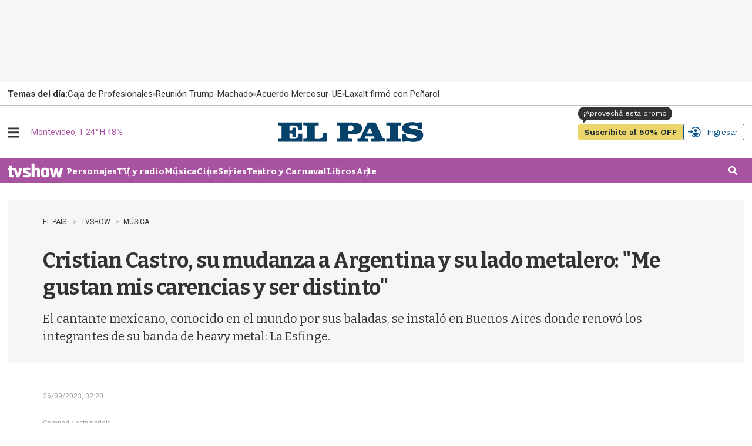

--- FILE ---
content_type: text/html
request_url: https://api.ironfunnel.com/globalid?pixel=bqw0an&visitor=1959fb0b-4ab7-40b6-9d74-0961d589468e_temp
body_size: 23
content:

            <!DOCTYPE html>
            <html lang="en">
            <head>
                <meta charset="UTF-8">
                <meta name="viewport" content="width=device-width, initial-scale=1.0">
                <title>IF</title>
            </head>            
            <body>
                <script>
                    window.onload = function() {
                        window.parent.postMessage('1959fb0b-4ab7-40b6-9d74-0961d589468e', '*');
                    };
                </script>
            </body>
            </html>
        

--- FILE ---
content_type: text/html
request_url: https://api.ironfunnel.com/globalid?pixel=bqw0an&visitor=18814520-efba-43ed-969b-e8269c37f74e_temp
body_size: -306
content:

            <!DOCTYPE html>
            <html lang="en">
            <head>
                <meta charset="UTF-8">
                <meta name="viewport" content="width=device-width, initial-scale=1.0">
                <title>IF</title>
            </head>            
            <body>
                <script>
                    window.onload = function() {
                        window.parent.postMessage('1959fb0b-4ab7-40b6-9d74-0961d589468e', '*');
                    };
                </script>
            </body>
            </html>
        

--- FILE ---
content_type: text/css;charset=UTF-8
request_url: https://www.elpais.com.uy/static/evolok/widget/3.22.12/ev-widgets.min.css?v=1.0.0
body_size: 11461
content:
/**
 * @license ev-widgets.js v3.22.0 ivanc Fri, 12 Jan 2024 15:34:14 +0000 (15:34 +0000)
 * (c) 2015-2023 Evolok, Inc. https://www.evolok.com/
 *
 * License: MIT
 */
 .ev-modals.modal-open{overflow:hidden}.ev-modals .modal{position:fixed;top:0;right:0;bottom:0;left:0;z-index:1050;display:none;overflow-y:auto!important;-webkit-overflow-scrolling:touch;outline:0}.ev-modals .modal.fade .modal-dialog{-webkit-transition:-webkit-transform .3s ease-out;-o-transition:-o-transform .3s ease-out;transition:transform .3s ease-out;-webkit-transform:translate(0,-25%);-ms-transform:translate(0,-25%);-o-transform:translate(0,-25%);transform:translate(0,-25%)}.ev-modals .modal.in .modal-dialog{-webkit-transform:translate(0,0);-ms-transform:translate(0,0);-o-transform:translate(0,0);transform:translate(0,0)}.ev-modals .modal-open .modal{overflow-x:hidden;overflow-y:auto}.ev-modals .modal-dialog{position:relative;width:auto;margin:10px}.ev-modals .modal-content{position:relative;background-color:#fff;-webkit-background-clip:padding-box;background-clip:padding-box;border:1px solid #999;border:1px solid rgba(0,0,0,.2);border-radius:6px;outline:0;-webkit-box-shadow:0 3px 9px rgba(0,0,0,.5);box-shadow:0 3px 9px rgba(0,0,0,.5)}.ev-modals .modal-backdrop{position:fixed;top:0;right:0;bottom:0;left:0;z-index:1040;background-color:#000}.ev-modals .modal-backdrop.fade{opacity:0}.ev-modals .modal-backdrop.in{opacity:.5}.ev-modals .modal-header{padding:15px;border-bottom:1px solid #e5e5e5}.ev-modals .modal-header .close{margin-top:-2px}.ev-modals .modal-title{margin:0;line-height:1.42857143}.ev-modals .modal-body{position:relative;padding:15px}.ev-modals .modal-footer{padding:15px;text-align:right;border-top:1px solid #e5e5e5}.ev-modals .modal-footer .btn+.btn{margin-bottom:0;margin-left:5px}.ev-modals .modal-footer .btn-group .btn+.btn{margin-left:-1px}.ev-modals .modal-footer .btn-block+.btn-block{margin-left:0}.ev-modals .modal-scrollbar-measure{position:absolute;top:-9999px;width:50px;height:50px;overflow:scroll}@media (min-width:768px){.ev-modals .modal-dialog{width:600px;margin:30px auto}.ev-modals .modal-content{-webkit-box-shadow:0 5px 15px rgba(0,0,0,.5);box-shadow:0 5px 15px rgba(0,0,0,.5)}.ev-modals .modal-sm{width:300px}}@media (min-width:992px){.ev-modals .modal-lg{width:900px}}#widget_social_icon_btns,#widget_social_txt_btns{display:flex;flex-direction:column;justify-content:space-between}.ev-social-btns-group{display:flex;flex-direction:row;flex-wrap:wrap}.ev-social-btn-wrapper{-webkit-border-radius:1px;border-radius:1px;-webkit-box-shadow:0 2px 4px 0 rgba(0,0,0,.25);box-shadow:0 2px 4px 0 rgba(0,0,0,.25);-webkit-box-sizing:border-box;box-sizing:border-box;-webkit-transition:background-color .218s,border-color .218s,box-shadow .218s;transition:background-color .218s,border-color .218s,box-shadow .218s;-webkit-user-select:none;-webkit-appearance:none;background-color:#fff;background-image:none;color:#262626;cursor:pointer;outline:0;overflow:hidden;position:relative;text-align:center;vertical-align:middle;white-space:nowrap;width:auto;height:45px}.ev-social-btn-wrapper:hover{-webkit-box-shadow:0 0 3px 3px rgba(66,133,244,.3);box-shadow:0 0 3px 3px rgba(66,133,244,.3)}.ev-social-btn-icon>.ev.fa{font-size:20px;margin-top:3px}#widget_social_txt_btns>.btn-group{-ms-flex:0 0 100%!important;flex:0 0 100%!important;max-width:100%!important;min-width:125px;padding:3px 0}#widget_social_icon_btns .ev-social-btns-group>.btn-group{-ms-flex:0 0 50%;flex:0 0 50%;max-width:50%;padding:3px}#widget_social_icon_btns .ev-social-btns-group>.btn-group:nth-child(1):nth-last-child(1){-ms-flex:0 0 100%!important;flex:0 0 100%!important;max-width:100%!important;min-width:125px}#widget_social_icon_btns .ev-social-btns-group>.btn-group:nth-child(1):nth-last-child(3),#widget_social_icon_btns .ev-social-btns-group>.btn-group:nth-child(2):nth-last-child(2),#widget_social_icon_btns .ev-social-btns-group>.btn-group:nth-child(3):nth-last-child(1){-ms-flex:0 0 33.333333%!important;flex:0 0 33.333333%!important;max-width:33.333333%!important;min-width:125px}.ev-social-btn-text{font-family:Roboto,arial,sans-serif;font-weight:500!important;font-size:16px;line-height:48px;letter-spacing:.21px;margin-left:6px;margin-right:6px;vertical-align:top;cursor:pointer}.ev-social-btn-icon{display:inline-block;padding:10px}.ev.fa.fa-google{background:url([data-uri]);width:18px;height:18px}.ev.btn-google{color:#757575!important;background-color:#fff!important}.ev.btn-facebook{color:#fff;background-color:#3b5998;border-color:rgba(0,0,0,.2)}.ev.btn-facebook.focus,.ev.btn-facebook:focus{color:#fff;background-color:#2d4373;border-color:rgba(0,0,0,.2)}.ev.btn-facebook:hover{color:#fff;background-color:#2d4373;border-color:rgba(0,0,0,.2)}.ev.btn-twitter{color:#fff;background-color:#55acee;border-color:rgba(0,0,0,.2)}.ev.btn-twitter.focus,.ev.btn-twitter:focus{color:#fff;background-color:#2795e9;border-color:rgba(0,0,0,.2)}.ev.btn-twitter:hover{color:#fff;background-color:#2795e9;border-color:rgba(0,0,0,.2)}.ev.btn-linkedin{color:#fff;background-color:#007bb6;border-color:rgba(0,0,0,.2)}.ev.btn-linkedin.focus,.ev.btn-linkedin:focus{color:#fff;background-color:#005983;border-color:rgba(0,0,0,.2)}.ev.btn-linkedin:hover{color:#fff;background-color:#005983;border-color:rgba(0,0,0,.2)}.ev.btn-apple{color:#fff;background-color:#000;border-color:rgba(0,0,0,.2)}.ev.btn-apple.focus,.ev.btn-apple:focus{color:#fff;background-color:#000;border-color:rgba(0,0,0,.2)}.ev.btn-apple:hover{color:#fff;background-color:#000;border-color:rgba(0,0,0,.2)}.ev.btn-apple{color:#fff;background-color:#000;border-color:rgba(0,0,0,.2)}.ev.btn-apple.focus,.ev.btn-apple:focus{color:#fff;background-color:#000;border-color:rgba(0,0,0,.2)}.ev.btn-apple:hover{color:#fff;background-color:#000;border-color:rgba(0,0,0,.2)}input.ng-invalid.ng-dirty{background-color:#ffe7e7!important}.h1,.h2,.h3,.h4,.h5,.h6{margin:0}.well,pre{background-color:#edf1f2;border-color:#dee5e7;margin:10px!important}.loading-text{font-size:small;background-color:#8a98a3}.center{text-align:center;vertical-align:middle}.right{text-align:right;vertical-align:middle}.hide{display:none}.show{display:block}.glyphicon-refresh-animate{-animation:spin .7s infinite linear;-webkit-animation:spin2 .7s infinite linear}.g-recaptcha{transform:scale(.9);transform-origin:0;-webkit-transform:scale(.9);transform:scale(.9);-webkit-transform-origin:0 0;transform-origin:0 0}.widget-recaptcha{display:block;float:left}@-webkit-keyframes spin2{from{-webkit-transform:rotate(0)}to{-webkit-transform:rotate(360deg)}}@keyframes spin{from{transform:scale(1) rotate(0)}to{transform:scale(1) rotate(360deg)}}.flip{min-width:550px;width:auto;height:auto}.flip-back,.flip-front{position:absolute;min-width:550px;width:auto;height:auto;background:-moz-linear-gradient(top,#f4f4f4 0,#ededed 100%);background:-ms-linear-gradient(top,#f4f4f4 0,#ededed 100%)}.flip-back,.flip-front{display:table}.flip-back-content,.flip-front-content{display:table-cell}.flip-front-content:before{color:#747474}.flip-back-content:before{color:#747474}.flip{-webkit-perspective:0;perspective:0}.flip .flip-front{opacity:1;-webkit-perspective:0;perspective:0;-webkit-backface-visibility:hidden;backface-visibility:hidden;-webkit-transform:rotateX(0) rotateY(0) rotateZ(0);transform:rotateX(0) rotateY(0) rotateZ(0);-webkit-transition:all .8s cubic-bezier(0,.63,.41,.98) .8s;transition:all .8s cubic-bezier(0,.63,.41,.98) .8s}.flip .flip-back{opacity:.6;-webkit-perspective:0;perspective:0;-webkit-backface-visibility:hidden;backface-visibility:hidden;-webkit-transform:rotateX(0) rotateY(-90deg) rotateZ(0) scale(.8);transform:rotateX(0) rotateY(-90deg) rotateZ(0) scale(.8);-webkit-transition:all .8s cubic-bezier(1,0,.33,.33);transition:all .8s cubic-bezier(1,0,.33,.33)}.modal .flip .flip-back,.modal .flip .flip-front{width:100%}.modal .modal-cross{position:absolute;top:0;right:0;z-index:1000;cursor:pointer;font-family:Oswald,Helvetica,Arial,sans-serif!important;font-weight:400;font-size:14px;color:#fff;background:#005a8c;border:0;border-radius:0}.modal .modal-cross:hover{background:#000}.flip-flipped.flip-front{opacity:.6;-webkit-transform:rotateX(0) rotateY(90deg) rotateZ(0) scale(.8);transform:rotateX(0) rotateY(90deg) rotateZ(0) scale(.8);-webkit-transition:all .4s cubic-bezier(1,0,.33,.33);transition:all .4s cubic-bezier(1,0,.33,.33)}.flip-flipped.flip-back{opacity:1;-webkit-transform:rotateX(0) rotateY(0) rotateZ(0) scale(1);transform:rotateX(0) rotateY(0) rotateZ(0) scale(1);-webkit-transition:all .4s cubic-bezier(0,.63,.41,.98) .4s;transition:all .4s cubic-bezier(0,.63,.41,.98) .4s}.widget-container{background-color:#fff}.widget-header{position:relative;padding:10px 15px;background:#09c;text-transform:uppercase;text-align:left;font-family:ProximaNovaLight,Helvetica,sans-serif;font-size:1.189em;font-weight:400;color:#fff}.widget-body{padding:30px;background-color:#fff}#widget-body .widget-form{clear:both;text-align:left;font:15px/1.4 ProximaNovaRegular,Helvetica,sans-serif;-webkit-font-smoothing:antialiased}#widget-header .widget-close{float:right;padding:2px;font-family:ProximaNovaLight,Helvetica,sans-serif;font-weight:400;color:#000;opacity:.3}#widget-header .widget-close:hover{color:#fff;opacity:1}#widget-body .resend-activation{font:13px ProximaNovaRegular,Helvetica,sans-serif;color:#7a9199;text-decoration:underline}#widget-body .resend-activation:hover{cursor:grab;color:#313030}.ev .alert-success{margin-left:14px}.ev .alert-info{margin-left:14px}#widget-body .forgot-password,#widget-body .social-link{font:13px ProximaNovaRegular,Helvetica,sans-serif;color:#7a9199;text-decoration:underline!important;cursor:pointer}#widget-body .social-link-btn-container{float:left;display:inline-block;vertical-align:middle}#widget-body .remember-me{font:13px ProximaNovaRegular,Helvetica,sans-serif;color:#7a9199}#widget-body .cancel-btn,#widget-body .submit-btn{float:left;display:inline-block}#widget-body .widget-label{padding:10px 0;display:inline-block;vertical-align:middle;font:13px ProximaNovaRegular,Helvetica,sans-serif;color:#7a9199}#widget-body .widget-desc{padding:0 0 10px 0;display:inline-block;vertical-align:middle;text-align:left;font:14px ProximaNovaRegular,Helvetica,sans-serif;color:#7a9199}#widget-body .validation-error{font:13px ProximaNovaRegular,Helvetica,sans-serif;color:red}#widget-body .inline-m-b{margin-bottom:20px!important}#widget-body .widget-input{padding:10px 8px 10px 8px;border:1px solid #dae3e6;border-radius:2px;-moz-box-sizing:border-box;box-sizing:border-box;background:#fff;font:13px ProximaNovaRegular,Helvetica,sans-serif;color:#242f33}#widget-body .widget-input:focus,#widget-body .widget-input:hover{background-color:#fff;border-color:#00a3d9}#widget-body .widget-input:-ms-input-placeholder{color:#858e8c}#widget-body .widget-input[disabled]{opacity:.7}#widget-body .widget-input[disabled]:focus,#widget-body .widget-input[disabled]:hover{background-color:#f7f9fa;border-color:#dae3e6}#login-divider{margin:20px 0}.txt_divider{display:table;width:100%;max-width:100%;padding:0 60px}.txt_spacer{display:table-row;line-height:1.5em;font-size:2em;white-space:nowrap}.txt_divider p{font-size:16px;overflow:hidden;display:table-cell;vertical-align:middle;width:1px;padding:0 5px;table-layout:fixed;color:#a1b2b7}.txt_divider span.spacer{display:table-cell}.txt_divider span.spacer:after{display:inline-block;width:100%;content:".";font-size:0;color:transparent;height:1px;background:#a1b2b7;vertical-align:middle;position:relative;top:-1px}.ng-cloak,.x-ng-cloak,[data-ng-cloak],[ng-cloak],[ng\:cloak],[x-ng-cloak]{display:none!important}@font-face{font-family:FontAwesome;src:url(../fonts/fontawesome-webfont.eot?v=4.5.0);src:url(../fonts/fontawesome-webfont.eot?#iefix&v=4.5.0) format('embedded-opentype'),url(../fonts/fontawesome-webfont.woff2?v=4.5.0) format('woff2'),url(../fonts/fontawesome-webfont.woff?v=4.5.0) format('woff'),url(../fonts/fontawesome-webfont.ttf?v=4.5.0) format('truetype'),url(../fonts/fontawesome-webfont.svg?v=4.5.0#fontawesomeregular) format('svg');font-weight:400;font-style:normal}.fa{display:inline-block;font-family:FontAwesome;font-style:normal;font-weight:400;line-height:1;-webkit-font-smoothing:antialiased;-moz-osx-font-smoothing:grayscale}a#facebook-btn,a#facebook-icon-btn{color:#fff!important;background-color:#3b5998!important;border-color:rgba(0,0,0,.2)}.fa-facebook:before{content:"\f09a"}a#twitter-btn,a#twitter-icon-btn{color:#fff!important;background-color:#55acee!important;border-color:rgba(0,0,0,.2)}.fa-twitter:before{content:"\f099"}a#googleplus-btn,a#googleplus-icon-btn{color:#fff!important;background-color:#dd4b39!important;border-color:rgba(0,0,0,.2)}.fa-google-plus:before{content:"\f0d5"}a#linkedin-btn,a#linkedin-icon-btn{color:#fff!important;background-color:#007bb6!important;border-color:rgba(0,0,0,.2)}.fa-linkedin:before{content:"\f0e1"}#widget_social_icon_btns a,#widget_social_txt_btns a{font-family:"Helvetica Neue",Helvetica,Arial,sans-serif;margin:3px!important;color:#fff;background-color:#dd4b39}#widget_social_icon_btns .btn-lg,#widget_social_txt_btns .btn-lg{border-radius:0}#widget_social_icon_btns .btn,#widget_social_txt_btns .btn{border-radius:0}#widget-body .ev-error-field{color:#b71c1c}.product-selection-container,.product-summary-container,.social-account-container{margin-right:auto;margin-left:auto;width:100%}.social-account-panel{padding:5px 15px 12px 15px;position:relative;background:#eee;margin:10px 0}.social-account-icon{float:left;height:70px;line-height:1.6;font-size:3.2em;width:70px;text-align:center;padding-left:0;padding-right:0}.social-account-body{height:70px}.social-account-text{padding:0 0 0 94px}.social-account-text h5{overflow:hidden;font-family:ProximaNovaLight,Helvetica,sans-serif;font-weight:600;font-size:20px;line-height:1.3em}.social-account-buttons{padding:0 0 0 94px}.social-account-margin{margin:10px 0}.fa-apple:before{content:"\f179"}.alert-msg-close{display:block;float:right!important;padding:2px;font-family:ProximaNovaLight,Helvetica,sans-serif;font-weight:400;color:#000!important;opacity:.3}.alert-msg-close:hover{color:#000!important;opacity:1}.headerWrap{margin:0 auto;width:780px}.products-list{margin:0 auto;text-align:center;font-weight:400}.product{vertical-align:top;margin:10px;text-transform:capitalize;display:inline-block;text-align:left;float:none;width:30%}.product:after,.product:before{box-sizing:content-box}.product-feature ul{line-height:23px}.product-feature ul li{margin:5px 0;margin-left:20px}.product-name{margin-top:0!important;font-size:20px;text-align:left;font-weight:700}.product-head{text-align:center;font-size:21px;border-bottom:2px solid;text-align:left}.product-content,.product-feature,.product-footer,.product-head{width:96%;margin:0 auto}.product-feature{border-bottom:1px solid;min-height:200px;padding:10px 0}.product-content,.product-name{border-top-width:0!important}.product-content ul{list-style:none}.product-content ul li label{padding:10px;font-weight:400}.product-notes{margin-bottom:22px!important}.product-footer{padding:10px;text-align:center;margin-bottom:12px}.product-content,.product-footer,.product-head{border-color:#000}.product-selection-container ul{padding:0 0}.product-summary{margin-top:-10px}.product-summary-col-dotted-line{border-right:#1c9ad5 dotted 2px}.product-summary-footer{margin:10px 0}.product-summary-checkout{float:right}.product-calculation-summary{padding-left:20px}.product-checkout-btn{margin:20px 0!important;float:right}.product-remove-btn{margin:10px 0;text-align:center;vertical-align:middle}.product-order-list{border-spacing:0;border-collapse:collapse;width:100%;line-height:2.42857143;vertical-align:top;border:1px solid #d0d0d0}.product-order-list-header{color:#fff;background:#005a8c;border:1px solid #d0d0d0;padding:0 20px!important}.product-order-list-content{border:1px solid #d0d0d0;padding:0 20px!important}.product-order-list-no-content{text-align:center}.offer{cursor:pointer;padding:15px;background-color:#ebebeb;border-radius:10px}.offer-selected{color:#fff;background-color:#337ab7;border-color:#337ab7}.change-product-plan{cursor:pointer;padding:15px;background-color:#ebebeb;border-radius:10px;overflow:hidden}.change-product-plan-selected{color:#fff;background-color:#337ab7;border-color:#337ab7}.table-header{-moz-osx-font-smoothing:grayscale;-webkit-font-smoothing:antialiased}.thumbnail.select-card-pointer:hover{-moz-box-shadow:2px 2px 4px -2px rgba(0,0,0,.7);-webkit-box-shadow:2px 2px 4px -2px rgba(0,0,0,.7);box-shadow:2px 2px 4px -2px rgba(0,0,0,.7)}.thumbnail.select-card-pointer:active{-webkit-box-shadow:inset 1px 1px 4px -3px rgba(0,0,0,.9);box-shadow:inset 1px 1px 4px -3px rgba(0,0,0,.9)}.block-display{display:block!important}.add-new-card{min-height:175px}.ev .pm2 #product-profile-login{text-align:center;margin-bottom:20px}.ev .pm2 #product-profile-login .card{border:1px solid #00536f;border-radius:3px;padding:10px 0;background-color:#52c4ea;cursor:pointer}.ev .pm2 #product-profile-login .card:hover{background-color:#7bdcfd}.ev .pm2 #product-profile-login .card:active{border:1px solid #017ea9;background-color:#52c4ea;box-shadow:0 0 4px #116f90 inset}.ev .pm2 #product-profile-login .card .text{font-weight:700;color:#fff;text-shadow:0 0 3px #000}.ev .pm2 #product-profile-login .card button{margin-top:5px}.ev .pm2 #login-widget .flip-front{margin:0 auto;position:relative;width:100%}.ev .pm2 #login-widget .flip-front #buttonPanel div.col-sm-offset-2{text-align:center}.display-center-table{display:table;margin-right:auto;margin-left:auto;height:100%}.display-center-table>.vertical-middle-cell{display:table-cell;vertical-align:middle;font-size:24px}div#address-add-fields .form-group,div#address-edit-fields .form-group{margin-top:0!important}div#address-add-fields label,div#address-edit-fields label{margin-top:1rem!important}.ev.form-group .checkbox-parent,.ev.form-group .radio-parent{margin-left:0;text-align:left}.ev.form-group .checkbox-label,.ev.form-group .radio-label{margin-bottom:-13px;margin-left:5px;width:90%}.ev.form-group .checkbox-input,.ev.form-group .radio-input{margin:.1rem .5rem 0 1rem;float:left}.ev .pm2 .purchases-list-vertical-dropdown-right .dropdown-menu{position:relative;float:right}.vertical-table-header{display:inline-block;font-weight:700;color:#001935;-moz-osx-font-smoothing:grayscale;-webkit-font-smoothing:antialiased}table td.vertical-table-item-attribute span.vertical-table-content{display:block;clear:left}table tr.vertical-table-item{padding:.4em;line-height:2.5em;margin-bottom:20px;display:block;border-bottom:2px solid #ddd;box-shadow:0 0 3px 2px #dadada;height:auto!important}table td.vertical-table-item-attribute{display:block;text-align:left}table td:last-child.vertical-table-item-attribute{word-break:break-word}table td:before.vertical-table-item-attribute{content:attr(data-label);float:left;text-transform:uppercase;font-weight:700}tbody.vertical-table-body{line-height:0!important}.dropdown.vertical-purchases-list-dropdown-right{display:block;width:fit-content;vertical-align:top;clear:left}.ev .table-responsive>.vertical-table>tbody>tr>td,.ev .table-responsive>.vertical-table>tbody>tr>th,.ev .table-responsive>.vertical-table>tfoot>tr>td,.ev .table-responsive>.vertical-table>tfoot>tr>th,.ev .table-responsive>.vertical-table>thead>tr>td,.ev .table-responsive>.vertical-table>thead>tr>th{white-space:unset!important}.mobile-table-header{display:none}.btn-group-payment .btn-group-payment:hover{background-color:grey}#btn-group-payment{background:#fff;width:180px;height:45px;border-radius:6px}#btn-group-payment.active{border:solid 1px green}#btn-group-payment:hover{border:solid 2px #6362a2}#btn-group-payment:focus{border:none}#ev-button-label{font-family:Roboto,sans-serif;color:#020202;letter-spacing:normal;font-size:16.1px;margin-top:5px;font-weight:400}.ev .pm2 .icon svg{width:45px;height:28px;vertical-align:middle;margin-top:-4px}.ev .pm2 .icon .paypal-icon svg{width:88px;height:29px;opacity:8.5}#loginRecaptcha{margin-top:10px}#registerRecaptcha{margin-top:10px}#resetButton{margin-top:10px}#widget-body button{margin-top:10px}#inputBeneficiary,#inputBeneficiaryMessage{margin-left:30px}#label_Beneficiary{margin-left:13px}#promoWarning{font-size:small;padding:2px;color:red;margin-bottom:2px}#promoSuccess{color:green}#promoSubmit{margin-top:10px}#promoInput{width:60%;height:40px}.loader{width:100px;height:100px;border-radius:100%;position:relative;margin:0 auto}.full button span{background-color:#32cd32;border-radius:32px;color:#000}.partially button span{background-color:orange;border-radius:32px;color:#000}.flex-parent{display:flex;flex-flow:row wrap}.flex-child{display:flex;flex-flow:column}.flex-child-end{display:flex;flex-flow:column;align-self:flex-end}div[id=evTogglePlanFirstOption],div[id=evTogglePlanSecondOption]{cursor:default}.planToggleSelected{background-color:#000;color:#fff}#togglePlanRadioFirst,#togglePlanRadioSecond{float:left}.ev-toggle-option-info{float:left}#loader-1:after,#loader-1:before{content:"";position:absolute;top:-10px;left:-10px;width:50%;height:50%;border-radius:100%;border:10px solid transparent;border-top-color:#000}#loader-1:before{z-index:100;animation:spin 1s infinite}#loader-1:after{border:10px solid #ccc}.ev .input-group-addon{background-color:transparent;padding:6px;width:50px}.ev .has-error .input-group-addon{background-color:transparent;border-color:#ccc}.ev .validator-wrapper-hs{position:relative;margin:0!important}ev-capture-attributes .form-group,ev-capture-attributes .form-group .form-control{width:100%}ev-attribute .form-group,ev-attribute .form-group .form-control{width:100%}ev-attribute-v2 .form-group,ev-attribute-v2 .form-group .form-control{width:100%}.ev .validator-wrapper-hs .hideShowToggleStyle{position:absolute;z-index:999;right:0;font-size:14px;top:0;width:50px;border:none;padding:10px 0;cursor:pointer;user-select:none;background-color:transparent;text-align:center}.glyphicon{color:#606060}.textForHide:before{content:"Hide"!important;color:#000;font-size:12px}.textForShow:before{content:"Show"!important;color:#000;font-size:12px}.form-inline .input-group{margin-right:15px}.ev-error-field{margin:0 1rem 0 1.5rem}div.ev-open-modal-change-address{background-color:rgba(0,0,0,.7)}div#purchase-change-address-modal div#widget-header{border-radius:6px 6px 0 0;border:1px solid rgba(0,0,0,.2)}div#changeAddressContainer .row{margin-left:0;margin-right:0}div#changeAddressContainer div#containerTitle{text-align:center}div#changeAddressContainer div#containerTitle h4{font-size:1.45em}div#changeAddressContainer div#change-address-edit-title h4,div#changeAddressContainer div#change-address-new-title h4{font-size:1.45em}div#changeAddressContainer div#change-address-edit-section,div#changeAddressContainer div#change-address-new-section{text-align:center}div#changeAddressContainer div#address-add-fields,div#changeAddressContainer div#address-edit-fields{text-align:left}div#changeAddressContainer div#address-edit-warning-message{font-weight:700;padding-bottom:10px}div#changeAddressContainer .thumbnail{min-height:175px;position:relative}div#changeAddressContainer div[id^=thumbnail-card-address-].selected{background-color:#bfe9f7;border:1px solid #58b0ce}div#changeAddressContainer div#address-info{padding-bottom:25px}div#changeAddressContainer div#address-options{position:absolute;bottom:0;width:100%;left:0;padding:0 3px 0 3px}div#changeAddressContainer div#address-options div#address-edit{display:inline-block}div#changeAddressContainer div#address-options div#address-in-use-text{float:right;display:inline-block}div#changeAddressContainer div#change-address-footer{text-align:center}div#changeAddressContainer .change-address-circle{padding:60px;display:inline-block;border:3px solid #509bce;border-bottom:none;border-right:none;border-radius:50%}div#changeAddressContainer .change-address-animated-circle{-webkit-animation:spin 2s linear infinite;-o-animation:spin 2s linear infinite;animation:spin 2s linear infinite}div#existing-card-container div#existing-card-text{text-align:center;font-weight:700;margin-bottom:20px}@keyframes spin{0%{-webkit-transform:rotate(0);-ms-transform:rotate(0);-o-transform:rotate(0);transform:rotate(0)}100%{-webkit-transform:rotate(360deg);-ms-transform:rotate(360deg);-o-transform:rotate(360deg);transform:rotate(360deg)}}@media (max-width:767.98px){.ev .pm2 .purchases-list-dropdown-right .dropdown-menu{position:relative;float:right}.mobile-table-header{display:inline-block;font-weight:700;color:#001935;-moz-osx-font-smoothing:grayscale;-webkit-font-smoothing:antialiased}table td.mobile-table-item-attribute span.mobile-table-content{display:block;clear:left}table th.table-header{display:none!important}table tr.mobile-table-item{padding:.4em;line-height:2.5em;margin-bottom:20px;display:block;border-bottom:2px solid #ddd;box-shadow:0 0 3px 2px #dadada;height:auto!important}table td.mobile-table-item-attribute{display:block;text-align:left}table td:last-child.mobile-table-item-attribute{word-break:break-word}table td:before.mobile-table-item-attribute{content:attr(data-label);float:left;text-transform:uppercase;font-weight:700}tbody.mobile-table-body{line-height:0!important}.dropdown.purchases-list-dropdown-right{display:block;width:fit-content;vertical-align:top;clear:left}.ev .table-responsive>.table>tbody>tr>td,.ev .table-responsive>.table>tbody>tr>th,.ev .table-responsive>.table>tfoot>tr>td,.ev .table-responsive>.table>tfoot>tr>th,.ev .table-responsive>.table>thead>tr>td,.ev .table-responsive>.table>thead>tr>th{white-space:unset!important}}@media (min-width:992px){div#changeAddressContainer div#address-add-fields,div#changeAddressContainer div#address-edit-fields{width:50%;margin-right:auto;margin-left:auto}}.ev fieldset.radio-switch{text-align:center;border:none;padding:0;white-space:nowrap;display:flex;align-items:center;justify-content:center}.radio-switch__inner{display:inline-block;position:relative}.radio-switch--hide-legend legend{font-size:2px;opacity:0;position:absolute}.radio-switch label{display:inline-block;line-height:2;position:relative;z-index:2}.radio-switch input{-moz-appearance:none;-webkit-appearance:none;appearance:none;background:0 0;height:100%;opacity:.00001;position:absolute;top:0;width:30%;z-index:3}.radio-switch input:first-of-type{left:0}.radio-switch input:last-of-type{right:0}.ev fieldset.radio-switch input[type=radio][disabled]{cursor:default}.ev fieldset.radio-switch input[type=radio][disabled]:hover{text-decoration:none;pointer-events:none}.radio-switch label:first-of-type{padding-right:5em}.radio-switch label:last-child{margin-left:-4.25em;padding-left:5em}.radio-switch:focus-within label:first-of-type:after{box-shadow:0 0 0 2px #fff,0 0 0 4px #2196f3}.radio-switch.focus-within label:first-of-type:after{box-shadow:0 0 0 2px #fff,0 0 0 4px #2196f3}.radio-switch label:first-of-type:after,.radio-switch label:first-of-type:before{border:1px solid #aaa;content:"";height:2em;overflow:hidden;pointer-events:none;position:absolute;vertical-align:middle}.radio-switch label:first-of-type:before{background:#fff;border:1px solid #aaa;border-radius:100%;position:absolute;right:0;transition:right .2s ease-in-out;width:2em;z-index:2}_:-ms-fullscreen,:root .radio-switch label:first-of-type:before{right:-.2em}.radio-switch label:first-of-type:after{background:#2196f3;border-radius:1em;margin:0 1em;transition:background .2s ease-in-out;width:4em}.radio-switch input:first-of-type:checked~label:first-of-type:after{background:#222}.radio-switch input:first-of-type:checked~label:first-of-type:before{right:2em}_:-ms-fullscreen,:root .radio-switch input:first-of-type:checked ~ label:first-of-type:before{right:1.8em}.radio-switch input:last-of-type:checked~label:last-of-type{z-index:1}@media screen and (-ms-high-contrast:active){.radio-switch label:first-of-type:before{background-color:windowText;border:1em solid transparent}.radio-switch:focus-within label:first-of-type:after{outline:2px solid;outline-offset:3px}.radio-switch.focus-within label:first-of-type:after{outline:2px solid;outline-offset:3px}}@media screen and (max-width:375px){.radio-switch label{font-size:12px}}ev-capture-attributes .ev .tool-tip{position:relative}ev-capture-attributes .ev .tool-tip .tooltip-text{visibility:hidden;min-width:100px;width:auto;background-color:#f5f5f5;color:#000;text-align:center;padding:5px 10px;border-radius:6px;position:absolute;margin-left:50%;margin-top:5px;transform:translateX(-50%);font-size:14px;z-index:1}ev-capture-attributes .ev .tool-tip .tooltip-date{display:block;bottom:-20px;margin-left:50%;transform:translateX(-80%)}ev-capture-attributes .ev .tool-tip .tooltip-text::after{content:" ";position:absolute;bottom:100%;left:50%;margin-left:-5px;border-width:5px;border-style:solid;border-color:transparent transparent #f5f5f5 transparent}ev-capture-attributes .ev .tool-tip:hover .tooltip-text{visibility:visible}.ev-open-modal-transactions .modal-lg{max-width:1300px}.cursor-pointer{cursor:pointer}.image-cropper{width:100px;height:100px;position:relative;overflow:hidden;border-radius:50%}.profile-pic{display:inline;margin:0 auto;height:100%;width:auto}.ev .pm2 ev-product-profile form .profile-section{margin-bottom:20px}.ev .pm2 ev-checkout-button ev-error-msg div.ev.alert{display:inline-block}.ev .pm2 .checkout-button-processing{display:inline-block}.ev .pm2 .checkout-button-processing div{display:inline-block}.ev .pm2 .checkout-button-processing .circle{margin-top:inherit;vertical-align:bottom;padding:11px;margin-left:15px;border-color:#fff}.ev .pm2 .ev-invalid{background-color:#ffe7e7!important}.ev .pm2 i.remove-applied-promo-code-icon{cursor:pointer}.ev .pm2 .profile-section-title{margin-bottom:20px;font-weight:700}.ev .pm2 .product-profile-form .select-address.form-group{margin-left:0}.ev .pm2 .product-profile-form .select-address .selectDots select{width:200px;display:inline-block;margin:0 20px;background:url([data-uri]) no-repeat right 6px top 12px;-moz-appearance:none;-webkit-appearance:none;color:transparent}.ev .pm2 .product-profile-form .select-address .selectDots select option{color:#555}.ev .pm2 .product-profile-form .select-address .selectDots select::-ms-expand{display:none}.ev .pm2 .product-profile-form .select-address .selectDots{position:relative;display:inline-block}.ev .pm2 .product-profile-form .select-address .selectDots::before{content:attr(data-content);position:absolute;font-size:14px;color:#555;right:.5em;left:1.2em;padding:.6em 2em .6em .6em;white-space:nowrap;text-overflow:ellipsis;overflow:hidden;pointer-events:none}.ev .pm2 .use-billing-address,.ev .pm2 .use-delivery-address{display:inline-block;margin-left:50px}.ev .pm2 hr{border-color:#b3b3b3;margin:0 -20px}.ev .pm2 label{font-weight:400}.ev .pm2 .product-item hr.secondVersion,.ev .pm2 .product-item hr.thirdVersion{border-color:#b3b3b3;margin:0}.ev .pm2 .recommended-product .product-item hr{border-width:1px;border-color:#337ab7;margin:0 -20px}.ev .pm2 .recommended-product .product-item hr.secondVersion,.ev .pm2 .recommended-product .product-item hr.thirdVersion{margin:0}.ev .pm2 .product-item{border:2px solid #b3b3b3;border-radius:3px;padding:0 20px}.ev .pm2 .product-item.secondVersion{border-radius:3px;padding:0}@media (max-width:767px){.ev .pm2 .product-item-container{margin-bottom:60px}}.ev .pm2 .recommended-product .product-item{border:2px solid #337ab7}.ev .pm2 .product-header{text-align:center}.ev .pm2 .product-boost{padding:5px 10px 0 10px;font-weight:600}.ev .pm2 .product-boost div{display:inline-block;cursor:default}.ev .pm2 .product-boosted .glyphicon-star{margin-right:7px}.ev .pm2 .product-boosted{color:#337ab7}.ev .pm2 .product-title{text-align:center;font-weight:700;font-size:20px;cursor:default;margin-bottom:0;margin-top:10px}.ev .pm2 .product-image{width:70%;margin:5px auto}.ev .pm2 .product-image img{margin:0 auto 0}.ev .pm2 .product-features{text-align:left;font-size:16px}.ev .pm2 .product-features ul{margin-top:30px;margin-bottom:10px}.ev .pm2 .product-features li{display:block;margin-bottom:10px;cursor:default}.ev .pm2 .product-features li:last-child{margin-bottom:0}.ev .pm2 .product-features li:before{content:"\e080";font-family:'Glyphicons Halflings';font-size:10px;margin-top:2px;margin-left:-25px;color:#3c763d;position:absolute}.ev .pm2 .payment-plans-header{font-size:16px;font-weight:600}.ev .pm2 .payment-plans-header p{margin-top:5px;margin-bottom:5px;text-align:center}.ev .pm2 .payment-plan-selected-checkbox{display:none}.ev .pm2 .product-footer{margin-top:25px}.ev .pm2 .payment-content div[id^=payment-plans].row{margin-right:0;margin-left:0}.ev .pm2 .payment-content li{border:1px solid #b3b3b3;border-radius:5px;padding:20px;margin-bottom:10px;cursor:pointer;font-size:14px}.ev .pm2 .payment-content ul{margin-top:25px}.ev .pm2 .payment-content input[type=checkbox]{float:left;margin-left:-13px;margin-top:0;cursor:pointer;position:absolute}.ev .pm2 .product-list-centered{display:flex;justify-content:center}.ev .pm2 .product-list .payment-content div[id^=payment-plan-][id$="-row"].row{text-align:center;background-color:#e2e2e2;color:#333;margin:0 0 6px 0;cursor:pointer;padding:20px;font-size:14px}.ev .pm2 .product-list .payment-content div[id^=payment-plan-][id$="-row"].payment-plan-selected{background-color:#b3b3b3;color:#333;text-shadow:none}.ev .pm2 .product-list .recommended-product .payment-content div[id^=payment-plan-][id$="-row"].row{background-color:#aed9ff;color:#333}.ev .pm2 .product-list .recommended-product .payment-content div[id^=payment-plan-][id$="-row"].row.payment-plan-selected{background-color:#337ab7;color:#fff;text-shadow:-1px 0 0 #13558e,0 1px 2px #020202}.ev .pm2 .product-list div[id^=payment-plans-][id$="-third"]{display:flex;flex-wrap:wrap;justify-content:space-between}.ev .pm2 .product-list div[id^=payment-plans-][id$="-third"] div[id^=payment-plan-][id$="-row"]{display:grid;flex-direction:column;margin:0 .5rem 1rem .5rem;padding:0 .2rem;text-align:center;border-radius:1rem;border:1px solid #3a3a3a33;overflow-wrap:break-word;transition:all 50ms ease-in-out;width:30%}@media (max-width:1079px){.ev .pm2 .product-list div[id^=payment-plans-][id$="-third"] div[id^=payment-plan-][id$="-row"]{width:45%}}@media (max-width:768px){.ev .pm2 .product-list div[id^=payment-plans-][id$="-third"] div[id^=payment-plan-][id$="-row"]{width:100%}}.ev .pm2 .product-list div[id^=payment-plans-][id$="-third"] div[id^=payment-plan-][id$="-row"] .paymentPlan-image{max-height:130px;width:auto;margin:5px auto}.ev .pm2 .product-list div[id^=payment-plans-][id$="-third"] div[id^=payment-plan-][id$="-row"] .paymentPlan-image img{margin:0 auto 0}.ev .pm2 .product-list div[id^=payment-plans-][id$="-third"] div[id^=payment-plan-][id$="-row"] input[type=checkbox]{display:none}.ev .pm2 .product-list div[id^=payment-plans-][id$="-third"] div[id^=payment-plan-][id$="-row"] input[id^=orderType-][type=checkbox]{display:inline}.ev .pm2 .product-list div[id^=payment-plans-][id$="-third"] div[id^=payment-plan-][id$="-row"].payment-plan-selected{border:2px solid #000;background-color:#f3faff}.ev .pm2 .product-list div[id^=payment-plans-][id$="-third"] div[id^=payment-plan-][id$="-row"] .payment-frequency,.ev .pm2 .product-list div[id^=payment-plans-][id$="-third"] div[id^=payment-plan-][id$="-row"] .payment-price{display:block;margin-left:0;margin-right:0}.ev .pm2 .product-list div[id^=payment-plans-][id$="-third"] div[id^=payment-plan-][id$="-row"] .payment-text{display:block;margin-left:0;margin-right:0;display:none}.ev .pm2 .product-list div[id^=payment-plans-][id$="-third"] div[id^=payment-plan-][id$="-row"] .payment-price{font-weight:700;font-size:2rem;color:#e56400}.ev .pm2 .product-list div[id^=payment-plans-][id$="-third"] div[id^=payment-plan-][id$="-row"] .paymentPlan-features{text-align:left;font-size:16px;margin:.4rem .5rem}.ev .pm2 .product-list div[id^=payment-plans-][id$="-third"] div[id^=payment-plan-][id$="-row"] .paymentPlan-features ul{width:calc(98.2%);background:#f9f8f8;padding:.5rem;list-style:none;text-align:left;color:#4a4a4a;font-size:1rem;letter-spacing:.06px;line-height:1.2rem;height:max-content;-webkit-box-sizing:border-box;box-sizing:border-box}.ev .pm2 .product-list div[id^=payment-plans-][id$="-third"] div[id^=payment-plan-][id$="-row"] .paymentPlan-features li{display:block;margin-bottom:10px;cursor:default}.ev .pm2 .product-list div[id^=payment-plans-][id$="-third"] div[id^=payment-plan-][id$="-row"] .paymentPlan-features li:last-child{margin-bottom:0}.ev .pm2 .product-list div[id^=payment-plans-][id$="-third"] div[id^=payment-plan-][id$="-row"] .product-header{margin-bottom:.5rem}.ev .pm2 .product-list div[id^=payment-plans-][id$="-third"] div[id^=payment-plan-][id$="-row"] .product-footer{margin:0 auto}.ev .pm2 .product-list div[id^=payment-plans-][id$="-third"] div[id^=payment-plan-][id$="-row"] .product-footer .custom-button{background-color:#fff;box-shadow:0 1px 1px 0 rgba(60,64,67,.3),0 1px 3px 1px rgba(65,70,73,.15);border:0;border-radius:.5rem;box-sizing:border-box;max-width:20rem;outline:0;padding:.6rem}.ev .pm2 .product-list div[id^=payment-plans-][id$="-third"] div[id^=payment-plan-][id$="-row"] .product-footer .button-divider{margin:20px auto;border-bottom:.1rem dashed #cecece;text-align:center;line-height:1.6;max-width:18rem;display:block;align-content:center}.ev .pm2 .product-list div[id^=payment-plans-][id$="-third"] div[id^=payment-plan-][id$="-row"] .product-footer .btn-lg{display:block;margin:0 auto;max-width:22rem;padding:1.1rem .9rem;text-transform:uppercase;background-color:#fcbf00;color:#fff;border-radius:1.75rem;font-family:BentonSans;font-size:1.2rem;font-weight:900;letter-spacing:.06px;line-height:.9rem;text-align:center}.ev .pm2 .product-list div[id^=payment-plans-][id$="-third"] div[id^=payment-plan-][id$="-row"] .product-footer .btn-lg:hover{opacity:.75}.ev .pm2 .product-list div[id^=payment-plans-][id$="-third"] div[id^=payment-plan-][id$="-row"] .product-footer .btn-lg:focus{outline:0}.ev .pm2 .product-list div[id^=payment-plans-][id$="-third"] div[id^=payment-plan-][id$="-row"] .select-button-top{margin-bottom:.5rem}.ev .pm2 .product-list div[id^=payment-plans-][id$="-third"] div[id^=payment-plan-][id$="-row"] .select-button-middle{margin-top:auto}.ev .pm2 .product-list div[id^=payment-plans-][id$="-third"] div[id^=payment-plan-][id$="-row"] .select-button-bottom{margin-top:auto}.ev .pm2 .product-list div[id^=payment-plans-][id$="-third"] div[id^=payment-plan-][id$="-row"] .customLinkLocation{margin:.75rem 0}.ev .pm2 .product-list div[id^=payment-plans-][id$="-third"] div[id^=payment-plan-][id$="-row"] .customLinkLocation a{color:#7a7a7a;padding:.3rem;font-size:.85rem}.ev .pm2 .product-list div[id^=payment-plans-][id$="-third"] div[id^=payment-plan-][id$="-row"] .customLinkLocation a:hover{color:#424242}.ev .pm2 .product-list .recommended-product div[id^=payment-plans-][id$="-third"] div[id^=payment-plan-][id$="-row"] .product-footer .btn-lg{border-radius:3px;background-image:none;text-shadow:0 0 0 #000,-1px -1px 0 #004682;background-color:#337ab7;color:#fff;border-color:#003461}.ev .pm2 .product-list .recommended-product div[id^=payment-plans-][id$="-third"] div[id^=payment-plan-][id$="-row"] .product-footer .btn-lg:hover{text-shadow:0 0 0 #000,-1px -1px 0 #0f5998;background-color:#439dea}.ev .pm2 .product-list .recommended-product div[id^=payment-plans-][id$="-third"] div[id^=payment-plan-][id$="-row"] .product-footer .btn-lg:active{text-shadow:0 0 0 #000,0 1px 0 #002a4e;background-color:#2a6394}.ev .pm2 .product-list .recommended-product div[id^=payment-plans-][id$="-third"] div[id^=payment-plan-][id$="-row"] .product-footer .btn-lg:focus{outline:0}.ev .pm2 .equal-col-height{display:flex;display:-webkit-flex;flex-wrap:wrap}.ev .pm2 .product-list .payment-content div[id^=payment-plan-][id$="-col"]{text-align:center;background-color:#e2e2e2;color:#333;margin:0 0 6px 0;cursor:pointer;padding:20px;font-size:14px;border-left:1px solid #b3b3b3}.ev .pm2 .product-list .payment-content div[id^=payment-plan-][id$="-col"]:first-child{border-left:0}.ev .pm2 .product-list .payment-content div[id^=payment-plan-][id$="-col"].payment-plan-selected{background-color:#b3b3b3;color:#333;text-shadow:none}.ev .pm2 .product-list .recommended-product .payment-content div[id^=payment-plan-][id$="-col"]{background-color:#aed9ff;color:#333;border-left:1px solid #337ab7}.ev .pm2 .product-list .recommended-product .payment-content div[id^=payment-plan-][id$="-col"]:first-child{border-left:0}.ev .pm2 .product-list .recommended-product .payment-content div[id^=payment-plan-][id$="-col"].payment-plan-selected{background-color:#337ab7;color:#fff;text-shadow:-1px 0 0 #13558e,0 1px 2px #020202}.ev .pm2 .payment-price{margin-left:10px;margin-right:10px;font-weight:700;display:inline-block}.ev .pm2 .payment-frequency{margin-right:10px;display:inline-block;font-weight:700}.ev .pm2 .payment-text{margin-left:23px;margin-top:7px}.ev .pm2 div[ng-if=orderTypeOption]{background-image:linear-gradient(to right,#b3b3b3,#c1c1c1,#d8d8d8,#ffffff,#fff,#ffffff);border-top-right-radius:3px;border-bottom-right-radius:3px}.ev .pm2 .recommended-product div[ng-if=orderTypeOption]{background-image:linear-gradient(to right,#075aa2,#2f7bbd,#5493ca,#afdaff,#fff,#ffffff,#fff);border-top-right-radius:3px;border-bottom-right-radius:3px;color:#fff}.ev .pm2 .product-footer .btn-lg{text-shadow:0 1px 0 #d6d6d6;border-radius:3px;background-image:none;border-color:#757575;background-color:#c3c3c3}.ev .pm2 .product-footer .btn-lg:hover{background-color:#d4d4d4}.ev .pm2 .product-footer .btn-lg:active{background-color:#ababab}.ev .pm2 .product-footer .btn-lg:focus{outline:0}.ev .pm2 .recommended-product .product-footer .btn-lg{border-radius:3px;background-image:none;text-shadow:0 0 0 #000,-1px -1px 0 #004682;background-color:#337ab7;color:#fff;border-color:#003461}.ev .pm2 .recommended-product .product-footer .btn-lg:hover{text-shadow:0 0 0 #000,-1px -1px 0 #0f5998;background-color:#439dea}.ev .pm2 .recommended-product .product-footer .btn-lg:active{text-shadow:0 0 0 #000,0 1px 0 #002a4e;background-color:#2a6394}.ev .pm2 .recommended-product .product-footer .btn-lg:focus{outline:0}.ev .pm2 .StripeElement{background-color:#fff;height:40px;padding:10px 12px;border-radius:4px;border:1px solid transparent;box-shadow:0 1px 3px 0 #e6ebf1;-webkit-transition:box-shadow 150ms ease;transition:box-shadow 150ms ease}.ev .pm2 .StripeElement--focus{box-shadow:0 1px 3px 0 #cfd7df}.ev .pm2 .StripeElement--invalid{border-color:#fa755a}.ev .pm2 .StripeElement--webkit-autofill{background-color:#fefde5!important}.ev .pm2 .MercadoElement{background-color:#fff;height:40px;padding:10px 12px;border-radius:4px;border:1px solid transparent;box-shadow:0 1px 3px 0 #e6ebf1;-webkit-transition:box-shadow 150ms ease;transition:box-shadow 150ms ease}.ev .pm2 .MercadoElement--focus{box-shadow:0 1px 3px 0 #cfd7df}.ev .pm2 .MercadoElement--invalid{border-color:#fa755a}.ev .pm2 .MercadoElement--webkit-autofill{background-color:#fefde5!important}.ev .pm2 .circle{margin-top:23px;margin-right:10px;padding:15px;display:inline-block;border:1px solid #000;border-bottom:none;border-right:none;border-radius:50%}.ev .pm2 .simple-animated-circle{-webkit-animation:spin 2s linear infinite;-o-animation:spin 2s linear infinite;animation:spin 2s linear infinite}.ev .pm2 .full-screen-loader-overlay{display:none;position:fixed;inset:0;background:rgba(0,0,0,.3);z-index:9}.ev .pm2 .full-screen-loader-container.open,.ev .pm2 .full-screen-loader-overlay.open{display:block}.ev .pm2 .full-screen-loader-container{display:none;position:fixed;padding:.5rem;top:50%;left:50%;translate:-50% -50%;border-radius:.25rem;z-index:10;text-align:center}@keyframes spin{0%{-webkit-transform:rotate(0);-ms-transform:rotate(0);-o-transform:rotate(0);transform:rotate(0)}100%{-webkit-transform:rotate(360deg);-ms-transform:rotate(360deg);-o-transform:rotate(360deg);transform:rotate(360deg)}}.ev .pm2 .full-screen-circle{vertical-align:bottom;margin-left:.75rem;display:inline-block;border-radius:50%;padding:5rem;border:3px solid #fff;border-bottom:none;border-right:none}.ev .pm2 .full-screen-loader-text{font-size:2rem;margin-top:2rem}.ev .pm2 .modal-body-overflow{max-height:500px;overflow-y:auto}.ev .pm2 .invalidMsg{color:#c00}@media (max-width:768px){.ev .pm2 .element-responsive-simple{margin-left:0}.ev .pm2 .product-profile-form .select-address .selectDots select{margin:0 0}.ev .pm2 .product-profile-form .select-address .selectDots::before{padding-left:0;padding-right:1em}.ev .pm2 .element-responsive{margin-top:7px;margin-left:0}.ev .pm2 .extra-padding{display:none}.ev .pm2 .responsive-overflow{overflow-y:hidden}.ev .pm2 .purchases-list-dropdown-right .dropdown-menu{left:inherit;right:0}.ev .pm2 .purchases-list-dropdown{position:relative}.ev .pm2 .purchases-list-dropdown .dropdown-menu{top:auto;bottom:100%;margin-bottom:2px}.ev .pm2 .table-responsive{overflow-y:visible}}.ev .pm2 .purchases-list-container .table-responsive{overflow:inherit}.ev .pm2 .extra-padding{margin:0;padding:0}.ev .pm2 .mercado-payment{padding:30px;background-color:#fff}.ev .pm2 .mercado-payment .row{display:-ms-flexbox;display:flex;margin:0 5px 10px}.ev .pm2 .mercado-payment .field{position:relative;width:100%;height:50px;margin:0 10px}.ev .pm2 .mercado-payment .field.half-width{width:50%}.ev .pm2 .mercado-payment .field.quarter-width{width:calc(15%)}.ev .pm2 .mercado-payment .doctype-select{border:none;width:100%}.ev .pm2 .mercado-payment .baseline{position:absolute;width:100%;height:1px;left:0;bottom:0;background-color:#cfd7df;transition:background-color .3s cubic-bezier(.165,.84,.44,1)}.ev .pm2 .mercado-payment label{position:absolute;width:100%;left:0;bottom:8px;color:#cfd7df;overflow:hidden;text-overflow:ellipsis;white-space:nowrap;transform-origin:0 50%;cursor:text;transition-property:color,transform;transition-duration:.3s;transition-timing-function:cubic-bezier(.165,.84,.44,1)}.ev .pm2 .mercado-payment .input{position:absolute;width:100%;left:0;bottom:0;padding-bottom:7px;color:#32325d;background-color:transparent}.ev .pm2 .mercado-payment .input::-webkit-input-placeholder{color:transparent;transition:color .3s cubic-bezier(.165,.84,.44,1)}.ev .pm2 .mercado-payment .input::-moz-placeholder{color:transparent;transition:color .3s cubic-bezier(.165,.84,.44,1)}.ev .pm2 .mercado-payment .input:-ms-input-placeholder{color:transparent;transition:color .3s cubic-bezier(.165,.84,.44,1)}.ev .pm2 .mercado-payment .input.MercadoElement{opacity:0;transition:opacity .3s cubic-bezier(.165,.84,.44,1);will-change:opacity}.ev .pm2 .mercado-payment .input.focused,.ev .pm2 .mercado-payment .input:not(.empty){opacity:1}.ev .pm2 .mercado-payment .input.focused::-webkit-input-placeholder,.ev .pm2 .mercado-payment .input:not(.empty)::-webkit-input-placeholder{color:#cfd7df}.ev .pm2 .mercado-payment .input.focused::-moz-placeholder,.ev .pm2 .mercado-payment .input:not(.empty)::-moz-placeholder{color:#cfd7df}.ev .pm2 .mercado-payment .input.focused:-ms-input-placeholder,.ev .pm2 .mercado-payment .input:not(.empty):-ms-input-placeholder{color:#cfd7df}.ev .pm2 .mercado-payment .input.focused+label,.ev .pm2 .mercado-payment .input:not(.empty)+label{color:#aab7c4;transform:scale(.85) translateY(-25px);cursor:default}.ev .pm2 .mercado-payment .input.focused+label{color:#09c}.ev .pm2 .mercado-payment .input.invalid+label{color:#ffa27b}.ev .pm2 .mercado-payment .input.focused+label+.baseline{background-color:#09c}.ev .pm2 .mercado-payment .input.focused.invalid+label+.baseline{background-color:#e25950}.ev .pm2 .mercado-payment button,.ev .pm2 .mercado-payment input{-webkit-appearance:none;-moz-appearance:none;appearance:none;outline:0;border-style:none}.ev .pm2 .mercado-payment input:-webkit-autofill{-webkit-text-fill-color:#e39f48;transition:background-color 100000000s;-webkit-animation:1ms void-animation-out}.ev .pm2 .mercado-payment .MercadoElement--webkit-autofill{background:0 0!important}.ev .pm2 .mercado-payment button,.ev .pm2 .mercado-payment input{-webkit-animation:1ms void-animation-out}.ev .pm2 .mercado-payment button{height:40px}.ev .pm2 .mercado-payment .error svg{margin-top:10px!important}.ev .pm2 .mercado-payment .error svg .base{fill:#e25950}.ev .pm2 .mercado-payment .error svg .glyph{fill:#fff}.ev .pm2 .mercado-payment .error .message{color:#e25950}.ev .pm2 .payment-mercado-footer{margin-top:20px}.ev .pm2 .payment-mercado-success-icon.glyphicon-ok{color:#4aa24a!important;font-size:50px!important}.ev .pm2 .payment-mercado-submit{text-align:center}.ev .pm2 .payment-mercado-circle{padding:60px;display:inline-block;border:3px solid #4aa24a;border-bottom:none;border-right:none;border-radius:50%}.ev .pm2 .payment-mercado-animated-circle{-webkit-animation:spin 2s linear infinite;-o-animation:spin 2s linear infinite;animation:spin 2s linear infinite}.ev .pm2 .icons-section{margin-bottom:20px}.ev .pm2 .icons-section>div{display:inline-block}.ev .pm2 .supported-card{display:inline-block;margin-left:5px}.ev .pm2 .icon svg{width:45px;height:28px;vertical-align:middle}.ev .pm2 .uses-ssl{margin-left:15px}.ev .pm2 .selected-card{border-color:#09c}.ev .pm2 .select-card-pointer{cursor:pointer}.ev .pm2 .change-card-footer{margin-left:auto}.ev .pm2 .paypal-button{background-color:#1278be;color:#fff}.ev .pm2 .paypal-button:hover{background-color:#3b7bbf;color:#fff}.ev .pm2 .payment-paypal-submit{text-align:center}.ev .pm2 .payment-paypal-circle{padding:60px;display:inline-block;border:3px solid #1278be;border-bottom:none;border-right:none;border-radius:50%}.ev .pm2 .payment-paypal-animated-circle{-webkit-animation:spin 2s linear infinite;-o-animation:spin 2s linear infinite;animation:spin 2s linear infinite}.ev .pm2 .dpo-button{background-color:#1278be;color:#fff}.ev .pm2 .dpo-button:hover{background-color:#3b7bbf;color:#fff}.ev .pm2 .payment-dpo-submit{text-align:center}.ev .pm2 .payment-dpo-circle{padding:60px;display:inline-block;border:3px solid #1278be;border-bottom:none;border-right:none;border-radius:50%}.ev .pm2 .payment-dpo-animated-circle{-webkit-animation:spin 2s linear infinite;-o-animation:spin 2s linear infinite;animation:spin 2s linear infinite}.ev .pm2 .razorpay-button{background-color:#1278be;color:#fff}.ev .pm2 .razorpay-button:hover{background-color:#3b7bbf;color:#fff}.ev .pm2 .payment-razorpay-submit{text-align:center}.ev .pm2 .payment-razorpay-circle{padding:60px;display:inline-block;border:3px solid #1278be;border-bottom:none;border-right:none;border-radius:50%}.ev .pm2 .payment-razorpay-animated-circle{-webkit-animation:spin 2s linear infinite;-o-animation:spin 2s linear infinite;animation:spin 2s linear infinite}.ev .pm2 .gocardless-payment{margin:0 auto;padding-top:30px}.ev .pm2 .gocardless-payment-form .form-title{text-align:center;color:#2e2f31;font-size:20px;font-weight:600;margin-top:20px;margin-bottom:20px}.ev .pm2 .gocardless-payment-form .form-row{margin-top:5px}.ev .pm2 .gocardless-payment-form .form-submit-button{margin-top:20px}.ev .pm2 .gocardless-footer-legal{margin-top:10px;font-size:small}.ev .pm2 .direct-debit-logo svg{width:55px;height:38px;vertical-align:middle;float:right}.ev .pm2 .gocardless-payment-form .form-box{padding:15px;line-height:20px;margin-right:15px;margin-left:15px;border:1px solid #ccc;border-radius:4px}.ev .pm2 .gocardless-payment-form .message-error{color:#c83b3b;font-size:13px;margin-bottom:3px;margin-top:9px}.ev .pm2 .gocardless-payment-form .field_with_errors{background:#fff4f4;border-color:#c83b3b;z-index:2}.ev .pm2 .form-box:hover{border-color:#000}.ev .pm2 .gocardless-payment-conf{margin:0 auto;padding-top:30px}.ev .pm2 .gocardless-payment-conf-form .form-title{text-align:center;color:#2e2f31;font-size:20px;font-weight:600;margin-top:20px;margin-bottom:20px}.ev .pm2 .gocardless-payment-conf-form .conf-form-label{font-weight:100}.ev .pm2 .gocardless-payment-conf-form .conf-form-box{padding:15px;line-height:20px;border-radius:4px;margin-bottom:10px;background:#f5f6f7;border-color:#d7d9de}.ev .pm2 .payment-submit{margin-top:20px;text-align:center}.ev .pm2 .payment-circle{padding:60px;display:inline-block;border:3px solid #4aa24a;border-bottom:none;border-right:none;border-radius:50%}.ev .pm2 .payment-animated-circle{-webkit-animation:spin 2s linear infinite;-o-animation:spin 2s linear infinite;animation:spin 2s linear infinite}.ev .pm2 .payment-success-icon.glyphicon-ok{color:#4aa24a!important;font-size:50px!important}.ev .pm2 .payment-success-icon.glyphicon-ok{color:#4aa24a!important;font-size:50px!important}.ev .pm2 .payment-success-message{font-size:13px;color:#86878a}.ev .pm2 .existing-bank-account{font-size:14px}.ev .pm2 .attribute-description{width:100%}.ev .pm2 .stripe-payment{padding:30px;background-color:#fff}.ev .pm2 .stripe-payment .row{display:-ms-flexbox;display:flex;margin:0 5px 10px}.ev .pm2 .stripe-payment .field{position:relative;width:100%;height:50px;margin:0 10px}.ev .pm2 .stripe-payment .field.half-width{width:50%}.ev .pm2 .stripe-payment .field.quarter-width{width:calc(15%)}.ev .pm2 .stripe-payment .baseline{position:absolute;width:100%;height:1px;left:0;bottom:0;background-color:#cfd7df;transition:background-color .3s cubic-bezier(.165,.84,.44,1)}.ev .pm2 .stripe-payment label{position:absolute;width:100%;left:0;bottom:8px;color:#cfd7df;overflow:hidden;text-overflow:ellipsis;white-space:nowrap;transform-origin:0 50%;cursor:text;transition-property:color,transform;transition-duration:.3s;transition-timing-function:cubic-bezier(.165,.84,.44,1)}.ev .pm2 .stripe-payment .input{position:absolute;width:100%;left:0;bottom:0;padding-bottom:7px;color:#32325d;background-color:transparent}.ev .pm2 .stripe-payment .input::-webkit-input-placeholder{color:transparent;transition:color .3s cubic-bezier(.165,.84,.44,1)}.ev .pm2 .stripe-payment .input::-moz-placeholder{color:transparent;transition:color .3s cubic-bezier(.165,.84,.44,1)}.ev .pm2 .stripe-payment .input:-ms-input-placeholder{color:transparent;transition:color .3s cubic-bezier(.165,.84,.44,1)}.ev .pm2 .stripe-payment .input.StripeElement{opacity:0;transition:opacity .3s cubic-bezier(.165,.84,.44,1);will-change:opacity}.ev .pm2 .stripe-payment .input.focused,.ev .pm2 .stripe-payment .input:not(.empty){opacity:1}.ev .pm2 .stripe-payment .input.focused::-webkit-input-placeholder,.ev .pm2 .stripe-payment .input:not(.empty)::-webkit-input-placeholder{color:#cfd7df}.ev .pm2 .stripe-payment .input.focused::-moz-placeholder,.ev .pm2 .stripe-payment .input:not(.empty)::-moz-placeholder{color:#cfd7df}.ev .pm2 .stripe-payment .input.focused:-ms-input-placeholder,.ev .pm2 .stripe-payment .input:not(.empty):-ms-input-placeholder{color:#cfd7df}.ev .pm2 .stripe-payment .input.focused+label,.ev .pm2 .stripe-payment .input:not(.empty)+label{color:#aab7c4;transform:scale(.85) translateY(-25px);cursor:default}.ev .pm2 .stripe-payment .input.focused+label{color:#09c}.ev .pm2 .stripe-payment .input.invalid+label{color:#ffa27b}.ev .pm2 .stripe-payment .input.focused+label+.baseline{background-color:#09c}.ev .pm2 .stripe-payment .input.focused.invalid+label+.baseline{background-color:#e25950}.ev .pm2 .stripe-payment button,.ev .pm2 .stripe-payment input{-webkit-appearance:none;-moz-appearance:none;appearance:none;outline:0;border-style:none}.ev .pm2 .stripe-payment input:-webkit-autofill{-webkit-text-fill-color:#e39f48;transition:background-color 100000000s;-webkit-animation:1ms void-animation-out}.ev .pm2 .stripe-payment .StripeElement--webkit-autofill{background:0 0!important}.ev .pm2 .stripe-payment button,.ev .pm2 .stripe-payment input{-webkit-animation:1ms void-animation-out}.ev .pm2 .stripe-payment button{height:40px}.ev .pm2 .stripe-payment .error svg{margin-top:10px!important}.ev .pm2 .stripe-payment .error svg .base{fill:#e25950}.ev .pm2 .stripe-payment .error svg .glyph{fill:#fff}.ev .pm2 .stripe-payment .error .message{color:#e25950}.ev .pm2 .payment-stripe-footer{margin-top:20px}.ev .pm2 .payment-stripe-success-icon.glyphicon-ok{color:#4aa24a!important;font-size:50px!important}.ev .pm2 .payment-stripe-submit{text-align:center}.ev .pm2 .payment-stripe-circle{padding:60px;display:inline-block;border:3px solid #4aa24a;border-bottom:none;border-right:none;border-radius:50%}.ev .pm2 .payment-stripe-animated-circle{-webkit-animation:spin 2s linear infinite;-o-animation:spin 2s linear infinite;animation:spin 2s linear infinite}.ev .pm2 .icons-section{margin-bottom:20px}.ev .pm2 .icons-section>div{display:inline-block}.ev .pm2 .supported-card{display:inline-block;margin-left:5px}.ev .pm2 .icon svg{width:45px;height:28px;vertical-align:middle}.ev .pm2 .uses-ssl{margin-left:15px}.ev .pm2 .ideal-bank-element{margin-top:15px!important;padding:0!important}.ev .pm2 .select-label{transform:scale(.85) translateY(-25px)}.ev .pm2 .stripe-mandate-acceptance{margin-top:10px;font-size:14px;text-align:justify;line-height:1.42857143;color:#6b7c93}.ev .pm2 .twocheckout-payment{padding:30px;background-color:#fff}.ev .pm2 .twocheckout-payment .row{display:-ms-flexbox;display:flex;margin:0 5px 10px}.ev .pm2 .twocheckout-payment .field{position:relative;width:100%;height:50px;margin:0 10px}.ev .pm2 .twocheckout-payment .field.half-width{width:50%}.ev .pm2 .twocheckout-payment .field.quarter-width{width:calc(15%)}.ev .pm2 .twocheckout-payment .doctype-select{border:none;width:100%}.ev .pm2 .twocheckout-payment .baseline{position:absolute;width:100%;height:1px;left:0;bottom:0;background-color:#cfd7df;transition:background-color .3s cubic-bezier(.165,.84,.44,1)}.ev .pm2 .twocheckout-payment label{position:absolute;width:100%;left:0;bottom:8px;color:#cfd7df;overflow:hidden;text-overflow:ellipsis;white-space:nowrap;transform-origin:0 50%;cursor:text;transition-property:color,transform;transition-duration:.3s;transition-timing-function:cubic-bezier(.165,.84,.44,1)}.ev .pm2 .twocheckout-payment .input{position:absolute;width:100%;left:0;bottom:0;padding-bottom:7px;color:#32325d;background-color:transparent}.ev .pm2 .twocheckout-payment .input::-webkit-input-placeholder{color:transparent;transition:color .3s cubic-bezier(.165,.84,.44,1)}.ev .pm2 .twocheckout-payment .input::-moz-placeholder{color:transparent;transition:color .3s cubic-bezier(.165,.84,.44,1)}.ev .pm2 .twocheckout-payment .input:-ms-input-placeholder{color:transparent;transition:color .3s cubic-bezier(.165,.84,.44,1)}.ev .pm2 .twocheckout-payment .input.twocheckoutElement{opacity:0;transition:opacity .3s cubic-bezier(.165,.84,.44,1);will-change:opacity}.ev .pm2 .twocheckout-payment .input.focused,.ev .pm2 .twocheckout-payment .input:not(.empty){opacity:1}.ev .pm2 .twocheckout-payment .input.focused::-webkit-input-placeholder,.ev .pm2 .twocheckout-payment .input:not(.empty)::-webkit-input-placeholder{color:#cfd7df}.ev .pm2 .twocheckout-payment .input.focused::-moz-placeholder,.ev .pm2 .twocheckout-payment .input:not(.empty)::-moz-placeholder{color:#cfd7df}.ev .pm2 .twocheckout-payment .input.focused:-ms-input-placeholder,.ev .pm2 .twocheckout-payment .input:not(.empty):-ms-input-placeholder{color:#cfd7df}.ev .pm2 .twocheckout-payment .input.focused+label,.ev .pm2 .twocheckout-payment .input:not(.empty)+label{color:#aab7c4;transform:scale(.85) translateY(-25px);cursor:default}.ev .pm2 .twocheckout-payment .input.focused+label{color:#09c}.ev .pm2 .twocheckout-payment .input.invalid+label{color:#ffa27b}.ev .pm2 .twocheckout-payment .input.focused+label+.baseline{background-color:#09c}.ev .pm2 .twocheckout-payment .input.focused.invalid+label+.baseline{background-color:#e25950}.ev .pm2 .twocheckout-payment button,.ev .pm2 .twocheckout-payment input{-webkit-appearance:none;-moz-appearance:none;appearance:none;outline:0;border-style:none}.ev .pm2 .twocheckout-payment input:-webkit-autofill{-webkit-text-fill-color:#e39f48;transition:background-color 100000000s;-webkit-animation:1ms void-animation-out}.ev .pm2 .twocheckout-payment .twocheckoutElement--webkit-autofill{background:0 0!important}.ev .pm2 .twocheckout-payment button,.ev .pm2 .twocheckout-payment input{-webkit-animation:1ms void-animation-out}.ev .pm2 .twocheckout-payment button{height:40px}.ev .pm2 .twocheckout-payment .error svg{margin-top:10px!important}.ev .pm2 .twocheckout-payment .error svg .base{fill:#e25950}.ev .pm2 .twocheckout-payment .error svg .glyph{fill:#fff}.ev .pm2 .twocheckout-payment .error .message{color:#e25950}.ev .pm2 .payment-twocheckout-footer{margin-top:20px}.ev .pm2 .payment-twocheckout-success-icon.glyphicon-ok{color:#4aa24a!important;font-size:50px!important}.ev .pm2 .payment-twocheckout-submit{text-align:center}.ev .pm2 .payment-twocheckout-circle{padding:60px;display:inline-block;border:3px solid #4aa24a;border-bottom:none;border-right:none;border-radius:50%}.ev .pm2 .payment-twocheckout-animated-circle{-webkit-animation:spin 2s linear infinite;-o-animation:spin 2s linear infinite;animation:spin 2s linear infinite}.ev .pm2 .checkoutdotcom-payment{padding:30px;background-color:#fff}.ev .pm2 .checkoutdotcom-payment button,.ev .pm2 .checkoutdotcom-payment input{-webkit-appearance:none;-moz-appearance:none;appearance:none;outline:0;border-style:none}.ev .pm2 .checkoutdotcom-payment button{height:40px}.ev .pm2 .checkoutdotcom-payment .error .message{color:#e25950}.ev .pm2 .payment-checkoutdotcom-footer{margin-top:20px}.ev .pm2 .payment-checkoutdotcom-submit{text-align:center}.ev .pm2 .payment-checkoutdotcom-circle{padding:60px;display:inline-block;border:3px solid #4aa24a;border-bottom:none;border-right:none;border-radius:50%}.ev .pm2 .payment-checkoutdotcom-animated-circle{-webkit-animation:spin 2s linear infinite;-o-animation:spin 2s linear infinite;animation:spin 2s linear infinite}.ev .pm2 .googlepay-payment{padding:30px;background-color:#fff}.ev .pm2 .googlepay-payment button,.ev .pm2 .googlepay-payment input{-webkit-appearance:none;-moz-appearance:none;appearance:none;outline:0;border-style:none}.ev .pm2 .googlepay-payment button{height:40px}.ev .pm2 .googlepay-payment .error .message{color:#e25950}.ev .pm2 .payment-googlepay-footer{margin-top:20px}.ev .pm2 .payment-googlepay-submit{text-align:center}.ev .pm2 .payment-googlepay-circle{padding:60px;display:inline-block;border:3px solid #4aa24a;border-bottom:none;border-right:none;border-radius:50%}.ev .pm2 .payment-googlepay-animated-circle{-webkit-animation:spin 2s linear infinite;-o-animation:spin 2s linear infinite;animation:spin 2s linear infinite}.ev .pm2 .paystack-payment{padding:30px;background-color:#fff}.ev .pm2 .paystack-payment button,.ev .pm2 .paystack-payment input{-webkit-appearance:none;-moz-appearance:none;appearance:none;outline:0;border-style:none}.ev .pm2 .paystack-payment button{height:40px}.ev .pm2 .paystack-payment .error .message{color:#e25950}.ev .pm2 .payment-paystack-footer{margin-top:20px}.ev .pm2 .payment-paystack-submit{text-align:center}.ev .pm2 .payment-paystack-circle{padding:60px;display:inline-block;border:3px solid #4aa24a;border-bottom:none;border-right:none;border-radius:50%}.ev .pm2 .payment-paystack-animated-circle{-webkit-animation:spin 2s linear infinite;-o-animation:spin 2s linear infinite;animation:spin 2s linear infinite}


--- FILE ---
content_type: application/javascript; charset=utf-8
request_url: https://fundingchoicesmessages.google.com/f/AGSKWxXJYuytfPMfqo5Gg9dZdIpGVqpnCqwzYMEhF-tJNqUCG8-utTNbto1pIEa7pMCEaydbLq3oOaK7S-Kh6FWEJYx_rH2lTeaQh8XA-qHAe_Zd2bdjB58XHpWNeKDeC9bLKtITYqaO29o6hLqPTvTfoQ0SSIll5E8K1hT-yN5gXaJN8WnVRo4rwXkF0mTh/_/flash_ads./skinad./gads.js/proadvertising_/includes/ad_
body_size: -1288
content:
window['3250a110-1987-4e01-b655-6e332fc3fb47'] = true;

--- FILE ---
content_type: text/javascript
request_url: https://el-pais.brightspotcdn.com/resource/00000180-433a-db93-a7d1-57fbfaa50000/static/evolok/em/3.4.6/ev-em.min.79afc012d3eb06e5dd1c0a1fa01db66f.gz.js
body_size: 24881
content:
/**
 * @license ev-em.js v3.4.4 eugenDev 08/11 elp profile when tag 
 * (c) 2015-2024 Evolok, Inc. https://www.evolok.com/
 *
 * License: MIT
 */
var runtime=function(a){"use strict";var u,t=Object.prototype,h=t.hasOwnProperty,r="function"==typeof Symbol?Symbol:{},n=r.iterator||"@@iterator",e=r.asyncIterator||"@@asyncIterator",o=r.toStringTag||"@@toStringTag";function i(t,r,e){return Object.defineProperty(t,r,{value:e,enumerable:!0,configurable:!0,writable:!0}),t[r]}try{i({},"")}catch(t){i=function(t,r,e){return t[r]=e}}function c(t,r,e,n){var o,i,a,c,r=r&&r.prototype instanceof d?r:d,r=Object.create(r.prototype),n=new j(n||[]);return r._invoke=(o=t,i=e,a=n,c=l,function(t,r){if(c===p)throw new Error("Generator is already running");if(c===y){if("throw"===t)throw r;return k()}for(a.method=t,a.arg=r;;){var e=a.delegate;if(e){var n=function t(r,e){var n=r.iterator[e.method];if(n===u){if(e.delegate=null,"throw"===e.method){if(r.iterator.return&&(e.method="return",e.arg=u,t(r,e),"throw"===e.method))return v;e.method="throw",e.arg=new TypeError("The iterator does not provide a 'throw' method")}return v}var n=f(n,r.iterator,e.arg);if("throw"===n.type)return e.method="throw",e.arg=n.arg,e.delegate=null,v;n=n.arg;if(!n)return e.method="throw",e.arg=new TypeError("iterator result is not an object"),e.delegate=null,v;{if(!n.done)return n;e[r.resultName]=n.value,e.next=r.nextLoc,"return"!==e.method&&(e.method="next",e.arg=u)}e.delegate=null;return v}(e,a);if(n){if(n===v)continue;return n}}if("next"===a.method)a.sent=a._sent=a.arg;else if("throw"===a.method){if(c===l)throw c=y,a.arg;a.dispatchException(a.arg)}else"return"===a.method&&a.abrupt("return",a.arg);c=p;n=f(o,i,a);if("normal"===n.type){if(c=a.done?y:s,n.arg!==v)return{value:n.arg,done:a.done}}else"throw"===n.type&&(c=y,a.method="throw",a.arg=n.arg)}}),r}function f(t,r,e){try{return{type:"normal",arg:t.call(r,e)}}catch(t){return{type:"throw",arg:t}}}a.wrap=c;var l="suspendedStart",s="suspendedYield",p="executing",y="completed",v={};function d(){}function g(){}function m(){}var w={};w[n]=function(){return this};r=Object.getPrototypeOf,r=r&&r(r(O([])));r&&r!==t&&h.call(r,n)&&(w=r);var L=m.prototype=d.prototype=Object.create(w);function x(t){["next","throw","return"].forEach(function(r){i(t,r,function(t){return this._invoke(r,t)})})}function b(a,c){var r;this._invoke=function(e,n){function t(){return new c(function(t,r){!function r(t,e,n,o){t=f(a[t],a,e);if("throw"!==t.type){var i=t.arg;return(e=i.value)&&"object"==typeof e&&h.call(e,"__await")?c.resolve(e.__await).then(function(t){r("next",t,n,o)},function(t){r("throw",t,n,o)}):c.resolve(e).then(function(t){i.value=t,n(i)},function(t){return r("throw",t,n,o)})}o(t.arg)}(e,n,t,r)})}return r=r?r.then(t,t):t()}}function E(t){var r={tryLoc:t[0]};1 in t&&(r.catchLoc=t[1]),2 in t&&(r.finallyLoc=t[2],r.afterLoc=t[3]),this.tryEntries.push(r)}function _(t){var r=t.completion||{};r.type="normal",delete r.arg,t.completion=r}function j(t){this.tryEntries=[{tryLoc:"root"}],t.forEach(E,this),this.reset(!0)}function O(r){if(r){var t=r[n];if(t)return t.call(r);if("function"==typeof r.next)return r;if(!isNaN(r.length)){var e=-1,t=function t(){for(;++e<r.length;)if(h.call(r,e))return t.value=r[e],t.done=!1,t;return t.value=u,t.done=!0,t};return t.next=t}}return{next:k}}function k(){return{value:u,done:!0}}return((g.prototype=L.constructor=m).constructor=g).displayName=i(m,o,"GeneratorFunction"),a.isGeneratorFunction=function(t){t="function"==typeof t&&t.constructor;return!!t&&(t===g||"GeneratorFunction"===(t.displayName||t.name))},a.mark=function(t){return Object.setPrototypeOf?Object.setPrototypeOf(t,m):(t.__proto__=m,i(t,o,"GeneratorFunction")),t.prototype=Object.create(L),t},a.awrap=function(t){return{__await:t}},x(b.prototype),b.prototype[e]=function(){return this},a.AsyncIterator=b,a.async=function(t,r,e,n,o){void 0===o&&(o=Promise);var i=new b(c(t,r,e,n),o);return a.isGeneratorFunction(r)?i:i.next().then(function(t){return t.done?t.value:i.next()})},x(L),i(L,o,"Generator"),L[n]=function(){return this},L.toString=function(){return"[object Generator]"},a.keys=function(e){var t,n=[];for(t in e)n.push(t);return n.reverse(),function t(){for(;n.length;){var r=n.pop();if(r in e)return t.value=r,t.done=!1,t}return t.done=!0,t}},a.values=O,j.prototype={constructor:j,reset:function(t){if(this.prev=0,this.next=0,this.sent=this._sent=u,this.done=!1,this.delegate=null,this.method="next",this.arg=u,this.tryEntries.forEach(_),!t)for(var r in this)"t"===r.charAt(0)&&h.call(this,r)&&!isNaN(+r.slice(1))&&(this[r]=u)},stop:function(){this.done=!0;var t=this.tryEntries[0].completion;if("throw"===t.type)throw t.arg;return this.rval},dispatchException:function(e){if(this.done)throw e;var n=this;function t(t,r){return i.type="throw",i.arg=e,n.next=t,r&&(n.method="next",n.arg=u),!!r}for(var r=this.tryEntries.length-1;0<=r;--r){var o=this.tryEntries[r],i=o.completion;if("root"===o.tryLoc)return t("end");if(o.tryLoc<=this.prev){var a=h.call(o,"catchLoc"),c=h.call(o,"finallyLoc");if(a&&c){if(this.prev<o.catchLoc)return t(o.catchLoc,!0);if(this.prev<o.finallyLoc)return t(o.finallyLoc)}else if(a){if(this.prev<o.catchLoc)return t(o.catchLoc,!0)}else{if(!c)throw new Error("try statement without catch or finally");if(this.prev<o.finallyLoc)return t(o.finallyLoc)}}}},abrupt:function(t,r){for(var e=this.tryEntries.length-1;0<=e;--e){var n=this.tryEntries[e];if(n.tryLoc<=this.prev&&h.call(n,"finallyLoc")&&this.prev<n.finallyLoc){var o=n;break}}var i=(o=o&&("break"===t||"continue"===t)&&o.tryLoc<=r&&r<=o.finallyLoc?null:o)?o.completion:{};return i.type=t,i.arg=r,o?(this.method="next",this.next=o.finallyLoc,v):this.complete(i)},complete:function(t,r){if("throw"===t.type)throw t.arg;return"break"===t.type||"continue"===t.type?this.next=t.arg:"return"===t.type?(this.rval=this.arg=t.arg,this.method="return",this.next="end"):"normal"===t.type&&r&&(this.next=r),v},finish:function(t){for(var r=this.tryEntries.length-1;0<=r;--r){var e=this.tryEntries[r];if(e.finallyLoc===t)return this.complete(e.completion,e.afterLoc),_(e),v}},catch:function(t){for(var r=this.tryEntries.length-1;0<=r;--r){var e=this.tryEntries[r];if(e.tryLoc===t){var n,o=e.completion;return"throw"===o.type&&(n=o.arg,_(e)),n}}throw new Error("illegal catch attempt")},delegateYield:function(t,r,e){return this.delegate={iterator:O(t),resultName:r,nextLoc:e},"next"===this.method&&(this.arg=u),v}},a}("object"==typeof module?module.exports:{});try{regeneratorRuntime=runtime}catch(t){Function("r","regeneratorRuntime = r")(runtime)}
"use strict";function _typeof(e){return(_typeof="function"==typeof Symbol&&"symbol"==typeof Symbol.iterator?function(e){return typeof e}:function(e){return e&&"function"==typeof Symbol&&e.constructor===Symbol&&e!==Symbol.prototype?"symbol":typeof e})(e)}function _toConsumableArray(e){return _arrayWithoutHoles(e)||_iterableToArray(e)||_unsupportedIterableToArray(e)||_nonIterableSpread()}function _nonIterableSpread(){throw new TypeError("Invalid attempt to spread non-iterable instance.\nIn order to be iterable, non-array objects must have a [Symbol.iterator]() method.")}function _iterableToArray(e){if("undefined"!=typeof Symbol&&Symbol.iterator in Object(e))return Array.from(e)}function _arrayWithoutHoles(e){if(Array.isArray(e))return _arrayLikeToArray(e)}function _classCallCheck(e,t){if(!(e instanceof t))throw new TypeError("Cannot call a class as a function")}function _defineProperties(e,t){for(var n=0;n<t.length;n++){var r=t[n];r.enumerable=r.enumerable||!1,r.configurable=!0,"value"in r&&(r.writable=!0),Object.defineProperty(e,r.key,r)}}function _createClass(e,t,n){return t&&_defineProperties(e.prototype,t),n&&_defineProperties(e,n),e}function _inherits(e,t){if("function"!=typeof t&&null!==t)throw new TypeError("Super expression must either be null or a function");e.prototype=Object.create(t&&t.prototype,{constructor:{value:e,writable:!0,configurable:!0}}),t&&_setPrototypeOf(e,t)}function _createSuper(n){var r=_isNativeReflectConstruct();return function(){var e,t=_getPrototypeOf(n);return _possibleConstructorReturn(this,r?(e=_getPrototypeOf(this).constructor,Reflect.construct(t,arguments,e)):t.apply(this,arguments))}}function _possibleConstructorReturn(e,t){return!t||"object"!==_typeof(t)&&"function"!=typeof t?_assertThisInitialized(e):t}function _assertThisInitialized(e){if(void 0===e)throw new ReferenceError("this hasn't been initialised - super() hasn't been called");return e}function _wrapNativeSuper(e){var n="function"==typeof Map?new Map:void 0;return(_wrapNativeSuper=function(e){if(null===e||!_isNativeFunction(e))return e;if("function"!=typeof e)throw new TypeError("Super expression must either be null or a function");if(void 0!==n){if(n.has(e))return n.get(e);n.set(e,t)}function t(){return _construct(e,arguments,_getPrototypeOf(this).constructor)}return t.prototype=Object.create(e.prototype,{constructor:{value:t,enumerable:!1,writable:!0,configurable:!0}}),_setPrototypeOf(t,e)})(e)}function _construct(e,t,n){return(_construct=_isNativeReflectConstruct()?Reflect.construct:function(e,t,n){var r=[null];r.push.apply(r,t);r=new(Function.bind.apply(e,r));return n&&_setPrototypeOf(r,n.prototype),r}).apply(null,arguments)}function _isNativeReflectConstruct(){if("undefined"==typeof Reflect||!Reflect.construct)return!1;if(Reflect.construct.sham)return!1;if("function"==typeof Proxy)return!0;try{return Date.prototype.toString.call(Reflect.construct(Date,[],function(){})),!0}catch(e){return!1}}function _isNativeFunction(e){return-1!==Function.toString.call(e).indexOf("[native code]")}function _setPrototypeOf(e,t){return(_setPrototypeOf=Object.setPrototypeOf||function(e,t){return e.__proto__=t,e})(e,t)}function _getPrototypeOf(e){return(_getPrototypeOf=Object.setPrototypeOf?Object.getPrototypeOf:function(e){return e.__proto__||Object.getPrototypeOf(e)})(e)}function _slicedToArray(e,t){return _arrayWithHoles(e)||_iterableToArrayLimit(e,t)||_unsupportedIterableToArray(e,t)||_nonIterableRest()}function _nonIterableRest(){throw new TypeError("Invalid attempt to destructure non-iterable instance.\nIn order to be iterable, non-array objects must have a [Symbol.iterator]() method.")}function _iterableToArrayLimit(e,t){if("undefined"!=typeof Symbol&&Symbol.iterator in Object(e)){var n=[],r=!0,o=!1,i=void 0;try{for(var a,s=e[Symbol.iterator]();!(r=(a=s.next()).done)&&(n.push(a.value),!t||n.length!==t);r=!0);}catch(e){o=!0,i=e}finally{try{r||null==s.return||s.return()}finally{if(o)throw i}}return n}}function _arrayWithHoles(e){if(Array.isArray(e))return e}function asyncGeneratorStep(e,t,n,r,o,i,a){try{var s=e[i](a),c=s.value}catch(e){return void n(e)}s.done?t(c):Promise.resolve(c).then(r,o)}function _asyncToGenerator(s){return function(){var e=this,a=arguments;return new Promise(function(t,n){var r=s.apply(e,a);function o(e){asyncGeneratorStep(r,t,n,o,i,"next",e)}function i(e){asyncGeneratorStep(r,t,n,o,i,"throw",e)}o(void 0)})}}function _createForOfIteratorHelper(e,t){var n,r;if("undefined"==typeof Symbol||null==e[Symbol.iterator]){if(Array.isArray(e)||(n=_unsupportedIterableToArray(e))||t&&e&&"number"==typeof e.length){n&&(e=n);var o=0,t=function(){};return{s:t,n:function(){return o>=e.length?{done:!0}:{done:!1,value:e[o++]}},e:(r=function(e){throw e},i.toString=function(){return r.toString()},i),f:t}}throw new TypeError("Invalid attempt to iterate non-iterable instance.\nIn order to be iterable, non-array objects must have a [Symbol.iterator]() method.")}function i(e){return r.apply(this,arguments)}var a,s,c=!0,l=!1;return{s:function(){n=e[Symbol.iterator]()},n:function(){var e=n.next();return c=e.done,e},e:(s=function(e){l=!0,a=e},u.toString=function(){return s.toString()},u),f:function(){try{c||null==n.return||n.return()}finally{if(l)throw a}}};function u(e){return s.apply(this,arguments)}}function _unsupportedIterableToArray(e,t){if(e){if("string"==typeof e)return _arrayLikeToArray(e,t);var n=Object.prototype.toString.call(e).slice(8,-1);return"Map"===(n="Object"===n&&e.constructor?e.constructor.name:n)||"Set"===n?Array.from(e):"Arguments"===n||/^(?:Ui|I)nt(?:8|16|32)(?:Clamped)?Array$/.test(n)?_arrayLikeToArray(e,t):void 0}}function _arrayLikeToArray(e,t){(null==t||t>e.length)&&(t=e.length);for(var n=0,r=new Array(t);n<t;n++)r[n]=e[n];return r}function ownKeys(t,e){var n,r=Object.keys(t);return Object.getOwnPropertySymbols&&(n=Object.getOwnPropertySymbols(t),e&&(n=n.filter(function(e){return Object.getOwnPropertyDescriptor(t,e).enumerable})),r.push.apply(r,n)),r}function _objectSpread(t){for(var e=1;e<arguments.length;e++){var n=null!=arguments[e]?arguments[e]:{};e%2?ownKeys(Object(n),!0).forEach(function(e){_defineProperty(t,e,n[e])}):Object.getOwnPropertyDescriptors?Object.defineProperties(t,Object.getOwnPropertyDescriptors(n)):ownKeys(Object(n)).forEach(function(e){Object.defineProperty(t,e,Object.getOwnPropertyDescriptor(n,e))})}return t}function _defineProperty(e,t,n){return t in e?Object.defineProperty(e,t,{value:n,enumerable:!0,configurable:!0,writable:!0}):e[t]=n,e}window.EV=window.EV||{},function(Z){var u,$,ee,d,m,i,p=new O,a=new O,n=!1,r=0,o=0,h={},s=0,c=0,l=Promise.resolve();window.addEventListener("ev.widgets.dwelltime.enabled",function(e){e.detail.dwellTimeTrackingEnabled&&(n=!0,o=e.detail.maxDwellTimeRequests||3,setTimeout(function(){Z.Em.initDwellTimeRequests(h.authorizeData)},1e3))});var f,t,y=(f="evolok.api.service",function(e){var t;if(!e||0===e.trim().length)throw new Error("Could not find the service name or key!");return Z.Em.secureModeEnabled&&(t=ne("ex_ss"))?"Evolok "+f+"="+e+" evolok.api.secureSessionId="+t:(t=ne("ev_ss"),"Evolok "+f+"="+e+" evolok.api.sessionId="+t)});function g(){d&&(ee.disableCookies||te("ev_sid")==d||(v("ev_sid",d),_("ev_sid",d,0,"localStorage"))),m&&(ee.disableCookies||te("ev_did")==m||(v("ev_did",m),_("ev_did",m,0,"localStorage")))}function te(e){for(var t=(t=document.cookie).split("; "),n={},r=0;r<t.length;r++){var o=t[r].split("=");n[o[0]]=o[1]}return n[e]||""}Z.Em={Event:{AD_AUTHORIZE:"ev.ad.authorize",PROFILE_ACCESS_RENDER_STATUS:"ev.ad.profile.access.render.status",GET_USER_PROFILE_SUCCESS:"ev.ad.get.user.profile.success",GET_USER_PROFILE_FAIL:"ev.ad.get.user.profile.fail",UPDATE_PROFILE_SUCCESS:"ev.em.profile.update.success",UPDATE_PROFILE_FAIL:"ev.em.profile.update.fail",GET_PROFILE_TEMPLATE_SUCCESS:"ev.em.profile.template.get.success",GET_PROFILE_TEMPLATE_FAIL:"ev.em.profile.template.get.fail",GET_PROFILE_DATA_SUCCESS:"ev.em.profile.data.get.success",GET_PROFILE_DATA_FAIL:"ev.em.profile.data.get.fail",DWELLTIME_CHECK:"ev.ad.dwelltime.check",DWELLTIME_WIDGETS_ENABLED:"ev.widgets.dwelltime.enabled",PAYWALL_MODAL_RENDERED:"ev.em.paywall.modal.rendered",NOTIFIER_MODAL_RENDERED:"ev.em.notifier.modal.rendered",PAYWALL_OPENED:"ev.em.paywall.opened",NOTIFIER_OPENED:"ev.em.notifier.opened",PAYWALL_SHOW_CTA:"ev.em.paywall.showCTA",NOTIFIER_SHOW_CTA:"ev.em.notifier.showCTA",PAYWALL_RENDER_READY:"ev.em.paywall.render.ready",NOTIFIER_RENDER_READY:"ev.em.notifier.render.ready",NOTIFIER_CLOSE:"ev.em.notifier.close",ARTICLE_DATA:"ev.em.article.data",ARTICLE_URL:"ev.em.article.url",CLOSE_ARTICLE_SHARING_MODAL:"ev.em.close.article.sharing.modal",SHARE_ARTICLE_SUCCESS:"ev.em.share.article.success",SHARE_ARTICLE_ERROR:"ev.em.share.article.error",OPEN_PRODUCT_SELECTION:"ev.em.open.product.selection",PRODUCT_SELECTION_LOADED:"ev.em.product.selection.loaded",SOCIAL_LOGIN_SUCCESS:"ev.em.social.login.success",SOCIAL_LOGIN_FAILED:"ev.em.social.login.failed",SESSION_REFRESH:"ev.em.session.refresh",SESSION_SAVED:"ev.em.user.session.saved",IDENTITY_LINK_AUTHENTICATION:"ev.em.identity.link.authentication",SOCIALS_LINK_AUTHENTICATION:"ev.em.socials.link.authentication",SOCIAL_LOGIN_ATTEMPTED_EXISTING_EMAIL:"social.login.existing.email.attempted",SOCIAL_LOGIN_ATTEMPTED_REQUIRES_AUTHENTICATION:"social.login.existing.email.authentication.required",USER_IDENTIFIED:"ev.em.user.identified",LOGOUT_SUCCESS:"ev.em.logout.success",LOGOUT_FAILED:"ev.em.logout.failed",SESSION_EXPIRED:"ev.em.session.expired",PM_PROMO_ACTION:"pm.promo.action",SWG_REQUIRE_LINKING:"swg.require.linking",REGISTRATION_FAILED:"registration.failed",REGISTRATION_SUCCESS:"registration.success",REGISTRATION_CANCEL:"registration.cancel"},on:function(e,t){window.addEventListener(e,t)},publish:function(e,t){var n;"function"==typeof CustomEvent?n=new CustomEvent(e,{detail:t}):(n=document.createEvent("CustomEvent")).initCustomEvent(e,!1,!1,{detail:t}),window.dispatchEvent(n)},shareArticle:function(t){var e=te("ev_ss")||te("ev_ss"),n="".concat(ee.pmUrl,"/widget/account/sharearticle?ev_ss=").concat(e),e={articleUrl:t.articleUrl,articleId:t.articleId,recipientEmail:t.email};fetch(n,{method:"POST",headers:{"Content-Type":"application/json"},body:JSON.stringify(e)}).then(function(e){200===e.status?e.json().then(function(e){Z.Em.publish(Z.Em.Event.CLOSE_ARTICLE_SHARING_MODAL,{}),Z.Em.publish(Z.Em.Event.SHARE_ARTICLE_SUCCESS,_objectSpread(_objectSpread({},e),{},{metadata:t.metadata}))}):e.json().then(function(e){return Z.Em.publish(Z.Em.Event.SHARE_ARTICLE_ERROR,e)})}).catch(function(e){Z.Em.publish(Z.Em.Event.SHARE_ARTICLE_ERROR,e),console.log(e)})},init:function(e){if(!e.url)throw"Configuration must specify the url property!";e.hasOwnProperty("brand")&&(this.brand=e.brand),e.hasOwnProperty("channel")&&(this.channel=e.channel),e.hasOwnProperty("realmName")&&(this.realmName=e.realmName),e.hasOwnProperty("serviceName")&&(this.serviceName=e.serviceName),e.hasOwnProperty("socialServiceName")&&(this.socialServiceName=e.socialServiceName),e.hasOwnProperty("secureModeEnabled")&&(this.secureModeEnabled=e.secureModeEnabled),e.hasOwnProperty("autoRegister")&&(this.autoRegister=e.autoRegister),e.hasOwnProperty("autoPopulate")&&(this.autoPopulate=e.autoPopulate),e.hasOwnProperty("socialAttributeMapping")&&(this.socialAttributeMapping=e.socialAttributeMapping),e.hasOwnProperty("ssoCookieDomain")&&(this.ssoCookieDomain=e.ssoCookieDomain),e.hasOwnProperty("enableSeamlessMode")&&(this.enableSeamlessMode=e.enableSeamlessMode),e.hasOwnProperty("disableCookies")&&(this.disableCookies=e.disableCookies),e.hasOwnProperty("useSwg")&&(this.useSwg=e.useSwg),e.hasOwnProperty("productName")&&(this.productName=e.productName),e.hasOwnProperty("productGroupName")&&(this.productGroupName=e.productGroupName),e.hasOwnProperty("qrCodeQueryParam")?this.qrCodeQueryParam=e.qrCodeQueryParam:this.qrCodeQueryParam="evAccessToken",e.hasOwnProperty("shareArticleTokenQueryParam")?this.shareArticleTokenQueryParam=e.shareArticleTokenQueryParam:this.shareArticleTokenQueryParam="shareArticleToken",e.hasOwnProperty("articleUrlKey")?this.articleUrlKey=e.articleUrlKey:this.articleUrlKey="article_url",e.hasOwnProperty("articleIdKey")?this.articleIdKey=e.articleIdKey:this.articleIdKey="articleId",e.hasOwnProperty("authSchemeName")&&(this.authSchemeName=e.authSchemeName),e.hasOwnProperty("autoLinkLoginRedirectUrl")&&(this.autoLinkLoginRedirectUrl=e.autoLinkLoginRedirectUrl,(t=this.autoLinkLoginRedirectUrl.match(/^(https?:\/\/)?([^\/]+)/))&&t[2]&&(this.autoLinkLoginRedirectUrlDomain=t[2])),e.hasOwnProperty("autoLinkLoginRedirectAutomatic")?this.autoLinkLoginRedirectAutomatic=e.autoLinkLoginRedirectAutomatic:this.autoLinkLoginRedirectAutomatic=!0,e.hasOwnProperty("icDomain")&&(this.icDomain=e.icDomain),e.hasOwnProperty("autoLinkIdentifierEncode")&&!1===e.autoLinkIdentifierEncode?this.autoLinkIdentifierEncode=!1:this.autoLinkIdentifierEncode=!0,e.hasOwnProperty("GTMDataLayerEnabled")&&(this.GTMDataLayerEnabled=e.GTMDataLayerEnabled),e.hasOwnProperty("enableDwellTime")&&(this.enableDwellTime=e.enableDwellTime,!0===this.enableDwellTime&&Z.Em.publish("generateDwellCheckListener")),e.hasOwnProperty("cookieExpireTime")&&(this.cookieExpireTime=e.cookieExpireTime),e.hasOwnProperty("getUserData")&&(this.getUserData=e.getUserData),(ee=e).icDomain&&ee.serviceName&&Z.Em.getUserProfileData(),Z.Event&&Z.Event.on(Z.Event.USER_SESSION_SAVED,function(){Z.Em.getUserProfileData()}),(e.hasOwnProperty("enableGoogleOneTap")&&!0===e.enableGoogleOneTap||ee.useSwg)&&(e.hasOwnProperty("realmName")||e.hasOwnProperty("socialServiceName")&&e.hasOwnProperty("serviceName")?e.hasOwnProperty("googleClientId")||ee.useSwg?(this.googleClientId=e.googleClientId,this.enableGoogleOneTap=e.enableGoogleOneTap,this.googleGenericConf=e.googleGenericConf,Z.Em.initGoogleApis()):(console.warn("Impossible to initialize Google One Tap. Check that you have setup correctly the `googleClientId`"),delete e.enableGoogleOneTap):(console.warn("Impossible to initialize Google One Tap. Check that you have setup correctly: `realmName`, `socialServiceName` / `serviceName`"),delete e.enableGoogleOneTap)),!0===ee.useSwg&&Z.Em.loadSwgLibrary();var t=te("ev_ss"),e=JSON.parse(localStorage.getItem("evolok:ev_session"));localStorage.getItem("evolok:ev_profile");t?e?e.mainSession.sessionId!==t&&(localStorage.removeItem("evolok:ev_session"),sessionStorage.removeItem("evolok:ev_profile"),Z.Em.getEVSessionNetworkCall()):t&&!e&&Z.Em.getEVSessionNetworkCall():(localStorage.removeItem("evolok:ev_session"),sessionStorage.removeItem("evolok:ev_profile"),T("ex_ss"))},getEVSessionNetworkCall:function(){var e,t=te("ev_ss");if(ee.icDomain)e="https://".concat(ee.icDomain,"/session/").concat(t);else{if(!ee.domainName)return void console.log("missing icDomain or domainName properties");e="https://".concat(ee.domainName,"/ic/api/session/").concat(t)}ee.serviceName?(t={Accept:"application/json",Authorization:"Evolok evolok.api.service=".concat(ee.serviceName," evolok.api.sessionId=").concat(t)},fetch(e,{method:"GET",headers:t}).then(function(e){if(!e.ok)throw new Error("Network response was not ok");return e.json()}).then(function(e){console.log(e),localStorage.setItem("evolok:ev_session",JSON.stringify(e)),sessionStorage.getItem("evolok:ev_profile")||Z.Em.getUserProfileData(!1)}).catch(function(e){console.error("There was a problem with getting session details:",e)})):console.log("missing service name")},entitlementsFlow:function(n,e,t){var r,a=3<arguments.length&&void 0!==arguments[3]?arguments[3]:null;function o(){var e="https://".concat(ee.domainName,"/ic/api/social/").concat(r.guid),t={Accept:"application/json",Authorization:"Evolok evolok.api.service=".concat(ee.serviceName," evolok.api.sessionId=").concat(r.mainSession.sessionId)};fetch(e,{method:"GET",headers:t}).then(function(e){if(!e.ok)throw new Error("Network response was not ok");return e.json()}).then(function(e){e.hasOwnProperty("GOOGLE")?i(n,r):Z.Em.publish(Z.Em.Event.SWG_REQUIRE_LINKING,"user needs google account linking to perform the deffered swg subscription")}).catch(function(e){console.error("There was a problem with checking the account linking:",e)})}function i(t,e){0!==a.entitlements.length?function(n,e){purchaseData=JSON.parse(e.entitlements[0].subscriptionToken),skus=purchaseData.productId;var i=purchaseData.purchaseToken;return new Promise(function(o,e){if(!ee.pmUrl)return console.log("no pmUrl specified"),void o(!0);var t=ee.pmUrl+"/widget/account/purchases/"+"?ev_ss=".concat(n);fetch(t).then(function(e){return e.json()}).then(function(e){if(console.log(e),null!==e.appErrorCode)if(e[0]&&e[0].appErrorCode&&"BEX0004"===e[0].appErrorCode)o(!1);else if(0!==e.length){var t,n=_createForOfIteratorHelper(e);try{for(n.s();!(t=n.n()).done;){var r=t.value;if("SUBSCRIBE_WITH_GOOGLE"===r.paymentType&&"ACTIVE"===r.status||r.externalId===i)return void o(!0)}}catch(e){n.e(e)}finally{n.f()}console.log("Swg purchase not found for logged in user on Evolok side"),o(!1)}else o(!1);else o(!1)}).catch(function(e){console.log(e,"error getting purchases"),o(!0)})})}(e.mainSession.sessionId,a).then(function(e){console.log("Purchases checked:",e),e||t.completeDeferredAccountCreation({entitlements:a,consent:!0}).then(function(e){$?Z.Em.swgSubscribe(a,!1,e):function(n){var e,t=te("ev_sid")||ne("ev_sid","localStorage"),r=ee.productName,o=ee.productGroupName;if(ee.pmUrl){var i=ee.pmUrl+"/widget";if(r)e=i+"/product/".concat(r,"?ev_sid=").concat(t);else{if(!o)return console.log("no product name/group specified");e=i+"/productgroup/".concat(o,"?ev_sid=").concat(t)}fetch(e).then(function(e){return 200===e.status?e.json():null}).then(function(e){if(!e)throw"Metering Library Error: Product/s info is empty";var t=[];e.products?t=e.products:t.push(e),$=t,Z.Em.swgSubscribe(a,!1,n)}).catch(function(e){console.log(e,"error getting products")})}else console.log("no pmUrl specified")}(e)},function(e){console.log(e)})}).catch(function(e){console.error("Error while checking purchases:",e)}):console.log("No entitelments")}h.authorizeData.segments.includes("SWG_Subscriber")?console.log("User is swg subscriber by segment definition"):(r=e,ee.serviceName&&ee.enableGoogleOneTap&&ee.realmName?(e=te("ev_ss"),Z.Em.getEVSession()?t?o():i(n,r):(t="https://".concat(ee.domainName,"/ic/api/session/").concat(e),e={Accept:"application/json",Authorization:"Evolok evolok.api.service=".concat(ee.serviceName," evolok.api.sessionId=").concat(e)},fetch(t,{method:"GET",headers:e}).then(function(e){if(!e.ok)throw new Error("Network response was not ok");return e.json()}).then(function(e){r=e,o()}).catch(function(e){console.error("There was a problem with getting session details:",e)}))):console.log("Google one tap not enabled, deffered flow stopped"))},loadSwgLibrary:function(){var n,r;if(console.log("Loading SWG Library"),!document.getElementById("evo-swg-markup"))return console.log("Script with id evo-swg-markup not found. SWG functionality will be skipped"),void(ee.useSwg=!1);var e=document.createElement("script");e.src="https://news.google.com/swg/js/v1/swg.js",e.setAttribute("subscriptions-control","manual"),e.onload=function(){(self.SWG=self.SWG||[]).push(function(e){var t=JSON.parse(document.getElementById("evo-swg-markup").innerText).isPartOf.productID;(n=e).init(t),e.start(),e.getEntitlements().then(function(t){this.entitlements=t,r=t,console.log(this.entitlements),u?te("ev_ss")&&u&&(h.authorizeData=u.detail,Z.Em.entitlementsFlow(n,Z.Em.getEVSession(),!0,t)):Z.Em.on(Z.Em.Event.AD_AUTHORIZE,function(e){h.authorizeData=e.detail,te("ev_ss")&&Z.Em.entitlementsFlow(n,Z.Em.getEVSession(),!0,t)})}),Z.Em.publish("ev.swg.emLibraryLoaded",e),n.setOnPaymentResponse(function(e){console.log("OnPaymentResponse"),e.then(function(e){console.log("OnPaymentResponse.response",e),Z.Em.swgSubscribe(e,!1)})})})},document.body.appendChild(e),this.getSwgSubscriptions=function(){return n},this.getSwgEntitlements=function(){return r}},initGoogleApis:function(){var n,s,c,e,g=!1;function r(e){console.log("Google One Tap Response",e),e.network="google",l(e)}function l(e){var n,r,o,i,a,t=Z.Em.socialServiceName||Z.Em.serviceName,s=Z.Em.autoRegister||!0,c=Z.Em.autoPopulate||!1;n=Z.Em.realmName,r=t,o=s,i=c,a=e,new Promise(function(e,t){!function(t,u,e,n,r,o,d,m){var p=t.network||"google";if(t.hasOwnProperty("error")||t.hasOwnProperty("code")){var i=v(t,u,p);m(i)}else{var r={autoRegister:r||!0,autoPopulate:o||!0},h={};if(t.hasOwnProperty("credential")&&!g)Object.assign(t,{jwt:t.credential}),(h=t).client_id=ee.googleClientId,h.clientId=ee.googleClientId;else{if(!g)return m("Credentials from Google One Tap response weren't found. Impossible to create User Session.");Object.assign(t,{client_id:t.userData.data.aud}),h.client_id=t.userData.data.aud,h.network="google",h.jwt="ND",h.credential="ND"}Object.assign(h,{realmName:e}),Object.assign(h,{serviceName:n});var a=[];if(o&&Z.Em.socialAttributeMapping&&!g){for(var s in Z.Em.socialAttributeMapping){s={name:s,value:Z.Em.socialAttributeMapping[s]};a.push(s)}Object.assign(h,{attributesMapping:a})}if(g){if(Z.Em.socialAttributeMapping)for(var c in Z.Em.socialAttributeMapping){c={name:c,value:Z.Em.socialAttributeMapping[c]};a.push(c)}else a.push({name:"email_address",value:"email"});a.push({name:"google_sub",value:t.userData.data.sub}),a.push({name:"google_email",value:t.userData.data.email}),a.push({name:"google_name",value:t.userData.data.name}),a.push({name:"google_given_name",value:t.userData.data.given_name||""}),a.push({name:"google_family_name",value:t.userData.data.family_name||""}),Object.assign(h,{attributesMapping:a})}Z.Em.brand&&(h.brand=Z.Em.brand),Z.Em.channel&&!g&&(h.channel=Z.Em.channel);var f,r="https://".concat(Z.Em.icDomain,"/social/").concat(p,"/session?autoRegister=").concat(r.autoRegister,"&autoPopulate=").concat(r.autoPopulate),n={Accept:"application/json;charset=UTF-8","Content-Type":"application/json;charset=UTF-8",Authorization:y(n)};fetch(r,{method:"POST",headers:n,body:JSON.stringify(h)}).then(function(e){return f=t.headers,e.json()}).then(function(e){var t,n,r,o,i,a,s,c,l;e.hasOwnProperty("error")||e.hasOwnProperty("code")||400<=u?(e.googleOneTap=h,function(e){if(e&&e.code&&"SOCIAL_EMAIL_ADDRESS_IN_USE"===e.code&&!g){var t,n,r,o,i,a={};if(a.googleOneTap=e.googleOneTap,a.identifiers=[{name:e.args[0],value:e.args[1]}],e.args&&(1===(i=e.args[2].split(",")).length&&""===i[0]?(i=[],Z.Em.publish("hide.social",{networks:i}),a.hideSocial={networks:i},Z.Em.publish(Z.Em.Event.IDENTITY_LINK_AUTHENTICATION),Z.Em.publish(Z.Em.Event.USER_IDENTIFIED,a.identifiers)):(o="true"===e.args[3],i=i.map(function(e){return e.toLowerCase()}),o?(Z.Em.publish(Z.Em.Event.IDENTITY_LINK_AUTHENTICATION),Z.Em.publish("user.identified.with.socials",{networks:i}),Z.Em.publish("hide.social",{networks:i,hideAllSocial:"false"}),a.hideSocial={networks:i,hideAllSocial:"false"},Z.Em.publish(Z.Em.Event.USER_IDENTIFIED,a.identifiers)):(1<i.length?(Z.Em.publish(Z.Em.Event.SOCIALS_LINK_AUTHENTICATION,i),a.socialLinkAuthentication=i):Z.Em.publish(i[0]+".link.authentication"),Z.Em.publish("hide.ic.login",{networks:i}),Z.Em.publish("hide.social",{networks:i,hideAllSocial:"false"}),a.hideIcLogin={networks:i},a.hideSocial={networks:i,hideAllSocial:"false"}))),e.network="google",a.socialNetwork=e.network,a.socialLoginAttempted=!0,!Z.Em.authSchemeName){var s="EV.Em.init() is not provided with an authSchemeName attribute, impossible to proceed with Social Linking to existing account.";return console.error(s),Z.Em.publish(Z.Em.Event.SOCIAL_LOGIN_FAILED,s)}_("ev_auth_scheme",Z.Em.authSchemeName,0,"sessionStorage"),_("google_one_tap_attempted",JSON.stringify(a),0,"sessionStorage"),Z.Em.autoLinkLoginRedirectUrlDomain===document.domain&&(t=encodeURIComponent(a.googleOneTap.network),n=encodeURIComponent(a.googleOneTap.client_id),r=encodeURIComponent(a.googleOneTap.credential),o=encodeURIComponent(a.identifiers[0].name),i=encodeURIComponent(a.identifiers[0].value),s=encodeURIComponent(JSON.stringify(a.hideSocial)),c=encodeURIComponent(JSON.stringify(a.hideIcLogin)),i&&"string"==typeof i&&Z.Em.autoLinkIdentifierEncode&&(i=btoa(encodeURIComponent(i).replace(/%([0-9A-F]{2})/g,function(e,t){return String.fromCharCode("0x"+t)}))),Z.Em.autoLinkLoginRedirectUrl="".concat(Z.Em.autoLinkLoginRedirectUrl).concat(Z.Em.autoLinkLoginRedirectUrl.includes("?")?"&":"?","network=").concat(t,"&google_client_id=").concat(n,"&credential=").concat(r,"&identifierName=").concat(o,"&identifierValue=").concat(i,"&hideSocial=").concat(s,"&hideIcLogin=").concat(c)),Z.Em.autoLinkLoginRedirectAutomatic&&Z.Em.autoLinkLoginRedirectUrl?(console.info("Redirecting user to authenticate with Evolok before doing Social Linking"),window.location.href=Z.Em.autoLinkLoginRedirectUrl):Z.Em.publish(Z.Em.Event.SOCIAL_LOGIN_ATTEMPTED_REQUIRES_AUTHENTICATION,{socialNetwork:e.network})}else{var c;e&&e.code&&"SOCIAL_EMAIL_ADDRESS_IN_USE"===e.code&&g&&(c=JSON.parse(localStorage.getItem("evolok:swg-purchase")),c=Z.Em.autoLinkLoginRedirectUrl+(Z.Em.autoLinkLoginRedirectUrl.includes("?")?"&":"?")+"google_sub="+c.userData.data.sub+"&google_aud="+c.userData.data.aud+"&google_email="+c.userData.data.email+"&google_name="+c.userData.data.name+"&google_given_name="+c.userData.data.given_name+"&google_family_name="+c.userData.data.family_name+"&evAutoLiking=true",window.location.href=c)}Z.Em.publish(Z.Em.Event.SOCIAL_LOGIN_FAILED,e)}(e),a=v(e,u,p),m(a)):(t=e).hasOwnProperty("guid")&&(n=!1,t.hasOwnProperty("mainSession")&&(n=t.mainSession.hasOwnProperty("sessionCookie")?t.mainSession.sessionCookie:n,r=t.mainSession.hasOwnProperty("expiry")?t.mainSession.expiry:new Date),o=!1,!Z.Em.enableSeamlessMode||(a=f?f.get("X-EV-SSO"):void 0)&&(s=t,c=a,l=o=!0,new Promise(function(e,t){Z.Em.assert(c,"Seamless domains should not be empty!"),Z.Em.assert(s,"Session should not be empty!"),c=c.split(",");var n=l?"https://":"http://",r=0;function o(){r===c.length&&e()}c.forEach(function(e){var t=n+e+"/ic/api/session/"+s.mainSession.sessionId+"/sso.gif",e=new XMLHttpRequest;e.open("GET",t),e.withCredentials=!0,e.send(),e.onload=function(){r++,o()},e.onerror=function(){r++,o()}})}).then(function(){i=E(t,n,r,e,p,u),d(i)})),o||(i=E(t,n,r,e,p,u),d(i)))}).catch(function(e){console.error("Social login failed",e),Z.Em.publish(Z.Em.Event.SOCIAL_LOGIN_FAILED,e.message)})}}(a,null,n,r,o,i,e,t)}).then(function(e){Z.Em.publish(Z.Em.Event.SOCIAL_LOGIN_SUCCESS,e)},function(e){console.error("Social login error",e)}).catch(function(e){console.log("Error during social login",e)})}function E(e,t,n,r,o,i){return function(e,t,n,r){Z.Em.assert(e,"Evolok session should not be empty!");var o,i,a="evolok:ev_session",s=Z.Em.ssoCookieDomain||window.location.hostname;r||(!Z.Em.disableCookies&&e&&e.hasOwnProperty("mainSession")&&u("ev_ss",e.mainSession.sessionId,{expireMillis:e.mainSession.expiry||n,domain:s}),!Z.Em.disableCookies&&Z.Em.secureModeEnabled&&e.hasOwnProperty("secureSession")&&u("ex_ss",e.secureSession.sessionId,{expireMillis:e.secureSession.expiry||n,domain:s}));(t?sessionStorage:localStorage).setItem(a,JSON.stringify(e));Z.Em.publish(Z.Em.Event.SESSION_SAVED,e),g&&Z.Em.generateOrder();ee.useSwg&&"function"==typeof Z.Em.getSwgSubscriptions&&"function"==typeof Z.Em.getSwgEntitlements&&(o=Z.Em.getSwgSubscriptions(),i=Z.Em.getSwgEntitlements());o&&!g&&Z.Em.entitlementsFlow(o,e,!1,i)}(e,t,n),Z.Em.publish(Z.Em.Event.SESSION_REFRESH,e),{network:o,statusCode:i,response:r}}function u(e,t,n){if(!navigator.cookieEnabled)throw Error("cookies are disabled");if(n=n||{},!e)throw Error("invalid key");t=e+"="+t;if(n.expireMillis&&((r=new Date).setTime(n.expireMillis),t+="; time="+new Date+"; expires="+r.toGMTString()),n.domain&&n.domain!==document.domain){var r=n.domain.replace(/^\./,"");if(-1===document.domain.indexOf(r)||r.split(".").length<=1)throw Error("invalid domain");t+="; domain="+n.domain}n=w();document.cookie=n&&n<13?t+"; path=/; Secure":t+"; path=/;SameSite=None; Secure"}function d(e){for(var t=e+"=",n=decodeURIComponent(document.cookie).split(";"),r=0;r<n.length;r++){for(var o=n[r];" "==o.charAt(0);)o=o.substring(1);if(0==o.indexOf(t))return o.substring(t.length,o.length)}return""}function v(e,t,n){if(!e)return e;t={network:n,statusCode:t,error:{}};return e.hasOwnProperty("code")?(t.error.code=e.code,t.error.message=e.message):e.hasOwnProperty("error")?t.error=e.error:t.error=e,e.hasOwnProperty("args")&&(t.error.args=e.args),t}ee.useSwg&&(this.swgSubscribe=function(i){var e=1<arguments.length&&void 0!==arguments[1]&&arguments[1],a=2<arguments.length?arguments[2]:void 0;if(e||localStorage.setItem("evolok:swg-purchase",JSON.stringify(i)),g=!0,e&&(i=JSON.parse(localStorage.getItem("evolok:swg-purchase"))),(i=!a?JSON.parse(localStorage.getItem("evolok:swg-purchase")):i).entitlements.entitlements)n=i.entitlements.entitlements,s=JSON.parse(i.purchaseData.data),skus=s.productId,c=!1,sessionStorage.removeItem("subscribe.google.com:toast");else{if(!i.entitlements)return void console.log("no swg purchase to parse");n=i.entitlements,s=JSON.parse(i.entitlements[0].subscriptionToken),skus=s.productId,c=!0}var r=[],o=[],t={};if(n.forEach(function(e,t){e.products.forEach(function(e,t){r.push(e)})}),$.forEach(function(e,t){var n;e.externalIds&&e.externalIds.GOOGLE&&r.includes(e.externalIds.GOOGLE)&&(n=$[t]).paymentPlans.find(function(e){e.externalIds&&e.externalIds.GOOGLE&&e.externalIds.GOOGLE===skus&&(n.paymentPlan=e,o.push(n))})}),0===o.length||!o[0].paymentPlan)return console.log("No match between SWG products/productId and Evolok Products/Plans, impossible to create an Order on Evolok side"),void console.log(skus);t.orderItems=[{paymentPlanId:o[0].paymentPlan.id,productId:o[0].id,region:null,beneficiaryLimit:null,startDate:null}],t.orderType="STANDARD",t.brand=Z.Em.brand,t.channel=Z.Em.channel||"WEB",t.paymentType="SUBSCRIBE_WITH_GOOGLE",console.log(t),console.log($),console.log(i),e||c||l(i),this.generateOrder=function(){var o=d("ev_ss"),e="https://".concat(ee.domainName,"/pm/api/v2/widget/order?ev_ss=").concat(o);fetch(e,{method:"POST",headers:{"Content-Type":"application/json"},body:JSON.stringify(t)}).then(function(e){return e.json()}).then(function(e){var t,n,r;console.log("order created:",e),t=e,n=o,e="https://".concat(ee.domainName,"/pm/api/v2/widget/payment/").concat(t.id,"/subscription?ev_ss=").concat(n),r={swgOrderId:s.orderId,swgPurchaseToken:s.purchaseToken,swgPurchaseState:s.purchaseState},fetch(e,{method:"POST",headers:{"Content-Type":"application/json"},body:JSON.stringify(r)}).then(function(e){return e.json()}).then(function(e){console.log("subscription created:",e),function(e,t,n){n="https://".concat(ee.domainName,"/pm/api/v2/widget/payment/").concat(e.id,"/subscription/complete?ev_ss=").concat(n);fetch(n,{method:"POST",headers:{"Content-Type":"application/json"},body:JSON.stringify(t)}).then(function(e){return e.json()}).then(function(e){console.log("subscription completed:",e),i&&"function"==typeof i.complete&&i.complete().then(function(){console.log("subscription completed")}),g=!1,localStorage.removeItem("evolok:swg-purchase"),a&&"function"==typeof a.complete&&a.complete().then(function(){})}).catch(function(e){g=!1,console.error("Error during subscription creation request:",e),a&&"function"==typeof a.complete&&a.complete().then(function(){})})}(t,r,n)}).catch(function(e){g=!1,console.error("Error during subscription creation request:",e),a&&"function"==typeof a.complete&&a.complete().then(function(){})})}).catch(function(e){g=!1,console.error("Error during order creation request:",e),a&&"function"==typeof a.complete&&a.complete().then(function(){})})},(e&&d("ev_ss")||c&&d("ev_ss"))&&this.generateOrder()}),ee.enableGoogleOneTap&&((e=d("ev_ss"))&&""!==e?console.info("User is logged in, Google One Tap will be skipped",e):((e=document.createElement("script")).src="https://accounts.google.com/gsi/client",e.onload=function(){!function(){var e={client_id:ee.googleClientId,callback:r};if(null!==ee.googleGenericConf)for(var t in ee.googleGenericConf)e[t]=ee.googleGenericConf[t];google.accounts.id.initialize(e),google.accounts.id.prompt(function(e){console.log("Goole One Tap Notification",e),e.isNotDisplayed()?console.info("Google One Tap is not being displayed",e):e.isSkippedMoment()&&console.info("Google One Tap was skipped",e)})}()},e.defer=!0,document.body.appendChild(e)))},getEVSession:function(){var e="evolok:ev_session",t=localStorage.getItem(e);return(t=null==(t=null==t||0===t.length?sessionStorage.getItem(e)?sessionStorage.getItem(e):te(e):t)||0===t.length?localStorage.getItem("ev_session"):t)&&0<t.length?JSON.parse(t):null},logout:function(){return new Promise(function(e,t){var n,r,o=Z.Em.getEVSession();T("ev_ss"),T("ex_ss"),o&&(n=Z.Em.socialServiceName||Z.Em.serviceName,r=window.location.protocol+"//"+window.location.host,r={Accept:"application/json;charset=UTF-8","Content-Type":"application/json;charset=UTF-8",Authorization:y(n),Origin:r},Z.Em.deleteSession(o.mainSession.sessionId,r,null,e,t))})},deleteSession:function(e,t,n,r,o){Z.Em.assert(e,"Session ID should not be empty!");e="https://".concat(ee.icDomain,"/session/").concat(e);function i(e){Z.Em.publish(Z.Em.Event.LOGOUT_SUCCESS,e),r(e)}Z.Em.delete(e,t,n).then(function(e){if(e.hasOwnProperty("statusCode")&&200==e.statusCode)if(Z.Em.clearAllSessions(),Z.Em.removeUserProfile(),localStorage.removeItem("evolok:ev_session"),sessionStorage.removeItem("evolok:ev_profile"),Z.Em.enableSeamlessMode){var t=e.headers?e.headers.get("X-EV-SSO"):void 0;if(!t)throw i(),new Error("Couldn't find the participating seamless sign-in domains");Z.Em.deleteSeamlessSession(t,!0).then(function(){i(e)})}else i(e);else i(e)},function(e){"SESSION_NOT_FOUND"==e.error.code?(Z.Em.clearAllSessions(),Z.Em.removeUserProfile(),i(e)):o(e)})},deleteSeamlessSession:function(i,a){return new Promise(function(e,t){Z.Em.assert(i,"Seamless domains should not be empty!"),i=i.split(",");var n=a?"https://":"http://",r=0;function o(){r===i.length&&e()}i.forEach(function(e){var t=n+e+"/ic/api/session/sso_logout.gif",e=new XMLHttpRequest;e.open("GET",t),e.withCredentials=!0,e.send(),e.onload=function(){r++,o()},e.onerror=function(){r++,o()}})})},delete:function(t,n,e,r){return new Promise(function(i,a){Z.Em.assert(t,"Http request resource uri path should not be empty!"),Z.Em.isValid();var s,c,e=r||{};r&&r.hasOwnProperty("serviceName")?e.serviceName=r.serviceName:(e.serviceName=Z.Em.socialServiceName||Z.Em.serviceName,e.realmName=Z.Em.realmName),n=n||{},fetch(t,{method:"DELETE",headers:n}).then(function(e){return c=e.headers,s=e.status,200===e.status?e.text():void Z.Em.publish(Z.Em.Event.LOGOUT_FAILED,{status:e.status})}).then(function(e){if(e.error||e.code){var t=s,n=e.code,r=e.message||e.error&&e.error.message||e,o=[];return"SESSION_HAS_EXPIRED"===e.code&&(Z.Em.clearAllSessions(),Z.Em.removeUserProfile(),Z.Event.publish(Z.Em.SESSION_EXPIRED,"Session has expired.")),e.hasOwnProperty("args")?o=e.args:e.hasOwnProperty("error")&&(o=e.error.args),void a({code:n,message:r,statusCode:t,args:o})}i({response:e,statusCode:s,headers:c})}).catch(function(e){console.error("Logout failed",e),Z.Em.publish(Z.Em.Event.LOGOUT_FAILED,e)})})},clearAllSessions:function(){Z.Em.removeEVSession()},removeUserProfile:function(){sessionStorage.removeItem("ev_profile")},removeEVSession:function(){var e="ev_session";sessionStorage.removeItem(e),localStorage.removeItem(e),T("ev_ss"),T("ex_ss");localStorage.removeItem("hello")},isValid:function(){if(!ee.icDomain)throw new Error("Config must specify the icDomain property");if(!Z.Em.detectBrowserSupport())throw console.error("Not Compatible with current browser!"),new Error("Not Compatible with current browser!")},detectBrowserSupport:function(){var e="withCredentials"in new XMLHttpRequest;return e||console.error("Error running EV: your browser does not support CORS."),e},getAuthResponse:function(){return p.promise},getSegmentResponse:function(){return a.promise},getUserProfileTemplate:function(){fetch("https://".concat(ee.domainName,"/ic/api/ui/template/profile/").concat(ee.profileServiceName),{method:"GET",headers:{"Content-Type":"application/json"}}).then(function(e){return 200===e.status?e.json():void Z.Em.publish(Z.Em.Event.GET_PROFILE_TEMPLATE_FAIL,e.status)}).then(function(e){Z.Em.publish(Z.Em.Event.GET_PROFILE_TEMPLATE_SUCCESS,e)}).catch(function(e){return Z.Em.publish(Z.Em.Event.GET_PROFILE_TEMPLATE_FAIL,e.message)})},getUserProfileData:function(){var e=0<arguments.length&&void 0!==arguments[0]&&arguments[0],t=!1,n=document.getElementsByTagName("ev-em-profile-when"),r=localStorage.getItem("evolok:ev_session"),o=JSON.parse(JSON.parse(sessionStorage.getItem("evolok:ev_profile")))||{};if(r){var i,a=_createForOfIteratorHelper(n);try{for(a.s();!(i=a.n()).done;)"true"===i.value.getAttribute("getProfileEnable")&&(t=!0)}catch(e){a.e(e)}finally{a.f()}t||e?ee.serviceName in o||(e=(r=JSON.parse(r)).guid,o=r.secureSession.sessionId,r="Evolok evolok.api.service=".concat(ee.serviceName," evolok.api.secureSessionId=").concat(o),o=((o=ee.icDomain).startsWith("https")?"".concat(o,"/userProfile/"):"https://".concat(ee.icDomain,"/userProfile/")).concat(e,"?serviceName=").concat(ee.serviceName),fetch(o,{method:"GET",headers:{"Content-Type":"application/xml",Accept:"application/json",Authorization:r}}).then(function(e){return 200===e.status?e.json():void Z.Em.publish(Z.Em.Event.GET_PROFILE_DATA_FAIL,e.status)}).then(function(e){!function(e,t){console.log(e),console.log(t);var n={};n[t]=e,console.log(n),sessionStorage.setItem("evolok:ev_profile",JSON.stringify(JSON.stringify(n)))}(e.userProfile,ee.serviceName),Z.Em.publish(Z.Em.Event.GET_PROFILE_DATA_SUCCESS,e)}).catch(function(e){return Z.Em.publish(Z.Em.Event.GET_PROFILE_DATA_FAIL,e.message)})):Z.Em.publish(Z.Em.Event.GET_PROFILE_DATA_SUCCESS,"re-render")}},updateAttributes:(t=_asyncToGenerator(regeneratorRuntime.mark(function e(i){var t,a,n,s,c,r,o;return regeneratorRuntime.wrap(function(e){for(;;)switch(e.prev=e.next){case 0:if(o=function(){var e={attributes:[]};if(ee.icDomain)s="https://".concat(ee.icDomain,"/userProfile/").concat(a,"/").concat(ee.profileServiceName);else{if(!ee.domainName)return void console.log("missing icDomain or domainName properties");s="https://".concat(ee.domainName,"/ic/api/userProfile/").concat(a,"/").concat(ee.profileServiceName)}for(var t=0,n=Object.entries(i);t<n.length;t++){var r=_slicedToArray(n[t],2),o=r[0],r=r[1];e.attributes.push({name:o,value:r})}fetch(s,{method:"PUT",headers:{"Content-Type":"application/json",Authorization:c},body:JSON.stringify(e)}).then(function(e){200===e.status?Z.Em.publish(Z.Em.Event.UPDATE_PROFILE_SUCCESS,e.status):Z.Em.publish(Z.Em.Event.UPDATE_PROFILE_FAIL,e.status)}).catch(function(e){return Z.Em.publish(Z.Em.Event.UPDATE_PROFILE_FAIL,e.message)})},!document.cookie.match(new RegExp("(^| )ev_ss=([^;]+)"))){e.next=5;break}t=document.cookie.match(new RegExp("(^| )ev_ss=([^;]+)"))[2],e.next=7;break;case 5:return console.warn("Evolok Session not found, impossible to update user attributes"),e.abrupt("return");case 7:if(c="Evolok evolok.api.service=".concat(ee.profileServiceName," evolok.api.sessionId=").concat(t),!localStorage.getItem("evolok:ev_session")){e.next=13;break}a=JSON.parse(localStorage.getItem("evolok:ev_session")).guid,o(),e.next=30;break;case 13:if(!ee.icDomain){e.next=17;break}n="https://".concat(ee.icDomain,"/session/").concat(t),e.next=23;break;case 17:if(!ee.domainName){e.next=21;break}n="https://".concat(ee.domainName,"/ic/api/session/").concat(ev_ss),e.next=23;break;case 21:return console.log("missing icDomain or domainName properties"),e.abrupt("return");case 23:return e.next=25,fetch(n,{method:"GET",headers:{"Content-Type":"application/json",Authorization:c}});case 25:return r=e.sent,e.next=28,r.text().then(function(e){return(new DOMParser).parseFromString(e,"text/xml").getElementsByTagName("guid")[0].innerHTML});case 28:a=e.sent,o();case 30:case"end":return e.stop()}},e)})),function(e){return t.apply(this,arguments)}),authorize:function(e,r,o){Z.Em.assert(e,"Parameters should not be empty!"),Z.Em.assert(r,"Success callback should not be empty!"),Z.Em.assert(o,"Error callback should not be empty!");var t=e?JSON.parse(e):{};Object.keys(t).forEach(function(e){t[e]=""+t[e]}),!t.hasOwnProperty("referer")&&document.referrer&&(t.referer=document.referrer),!t.hasOwnProperty("title")&&document.title&&(t.title=document.title),!t.hasOwnProperty("article_url")&&window.location.href&&(t.article_url=window.location.href),Z.Em.publish(Z.Em.Event.ARTICLE_DATA,{articleUrl:t[this.articleUrlKey],articleId:t[this.articleIdKey]}),ee.brand?t.brand=ee.brand:e.site&&(t.brand=e.site);var n=new URLSearchParams(window.location.search);if(n.has(this.qrCodeQueryParam||Z.Em.qrCodeQueryParam)&&(e=(e=n.get(this.qrCodeQueryParam||Z.Em.qrCodeQueryParam)).split(" ").join("+"),t[this.qrCodeQueryParam||Z.Em.qrCodeQueryParam]=e),n.has(this.shareArticleTokenQueryParam)&&(c=(c=n.get(this.shareArticleTokenQueryParam)).split(" ").join("+"),t[this.shareArticleTokenQueryParam]=c),ee.authorizeParams){var i,a=_createForOfIteratorHelper(ee.authorizeParams);try{for(a.s();!(i=a.n()).done;){var s=i.value;n.has(s)&&(t[s]=n.get(s))}}catch(e){a.e(e)}finally{a.f()}}t.ev_sid="",t.ev_did="",t.ev_ss="",!ee.disableCookies&&b("ev_sid")?(t.ev_sid=te("ev_sid"),_("ev_sid",te("ev_sid"),0,"localStorage")):!ee.disableCookies&&S("ev_sid")&&(ee.meterHD?!0===ee.meterHD&&(v("ev_sid",ne("ev_sid","localStorage")),t.ev_sid=ne("ev_sid","localStorage"),ee.meterHD):v("ev_sid",ne("ev_sid","localStorage"))),!ee.disableCookies&&b("ev_did")?(t.ev_did=te("ev_did"),_("ev_did",te("ev_did"),0,"localStorage")):!ee.disableCookies&&S("ev_did")&&(ee.meterHD?!0===ee.meterHD&&(v("ev_did",ne("ev_did","localStorage")),t.ev_did=ne("ev_did","localStorage")):v("ev_did",ne("ev_did","localStorage"))),""!==te("ev_ss")&&(t.ev_ss=te("ev_ss"));var c=C("/authorize/json",null),l=new XMLHttpRequest;l.open("POST",c,!0),l.setRequestHeader("Content-Type","application/json;charset=UTF-8"),l.withCredentials=!0,l.onload=function(){var e,t,n;200<=l.status&&l.status<400?(e={},200!==l.status||l.responseText?e=JSON.parse(l.responseText):e.result="ALLOW_ACCESS",p.resolve(e),h.authorizeData=e,console.log(e),e.sessionKeys?(e.sessionKeys.ev_sid&&(d=e.sessionKeys.ev_sid,g()),e.sessionKeys.ev_did&&(m=e.sessionKeys.ev_did,e.deviceId=e.sessionKeys.ev_did,g())):e.deviceId=te("ev_did"),Z.Em.articleSharingHandler(e),Z.Em.paywallAndNotifierEvents(e),"REQUIRE_LOGIN"===e.result&&Z.Event&&(""!==te("ev_ss")&&Z.Event.publish("session.cleanup","Session has expired"),Z.Event.publish("login.required","Login is required")),"ALLOW_ACCESS"!=e.result&&Z.Em.hideMeteredContent(),Z.Em.GTMDataLayerEnabled&&(window.dataLayer=window.dataLayer||[],window.dataLayer.push({evAuthResponse:e})),!e.loggedOut&&void 0!==e.loggedOut||Z.Em.publish(Z.Em.Event.PROFILE_ACCESS_RENDER_STATUS,"LoggedOut"),e.loggedOut||void 0===e.loggedOut||Z.Em.publish(Z.Em.Event.PROFILE_ACCESS_RENDER_STATUS,"LoggedIn"),!0!==ee.useSwg||u||te("ev_ss")&&(t=Z.Em.getSwgSubscriptions(),n=Z.Em.getSwgEntitlements(),Z.Em.entitlementsFlow(t,Z.Em.getEVSession(),!0,n)),r(e)):(o&&o(l.status,l.responseText),Z.Em.publish(Z.Em.Event.PROFILE_ACCESS_RENDER_STATUS,"LoggedOut"))},l.onerror=function(e){e?o(e):o(0,"unknown connection error")},l.send(JSON.stringify(t))},initDwellTimeRequests:function(t){var n=window.setInterval(function(){var e;document.hidden||(e=30*r+30,t.dwellTimeInterval=e,Z.Em.paywallAndNotifierEvents(t),r++),r==o&&clearInterval(n)},3e4)},articleSharingHandler:function(e){var t,n=null!=e.articleSharingEnabled&&!0===e.articleSharingEnabled,r=_createForOfIteratorHelper(document.querySelectorAll("ev-share-article-btn"));try{for(r.s();!(t=r.n()).done;)t.value.style.display=n?"block":"none"}catch(e){r.e(e)}finally{r.f()}},paywallAndNotifierEvents:function(e){function t(e){Z.Em.publish(Z.Em.Event.AD_AUTHORIZE,e)}"ALLOW_ACCESS"!==e.result||e.articleSharingEvent||n||Z.Em.publish(Z.Em.Event.DWELLTIME_CHECK,{}),t(e),window.addEventListener("ev.widgets.paywall.load",function(){t(e)}),window.addEventListener("ev.widgets.notifier.load",function(){t(e)})},pretty_print:function(e){return"<pre>"+JSON.stringify(e,null,3).replace(/&/g,"&amp;").replace(/\\"/g,"&quot;").replace(/</g,"&lt;").replace(/>/g,"&gt;").replace(/^( *)("[\w]+": )?("[^"]*"|[\w.+-]*)?([,[{])?$/gm,Z.Em.replacer)+"</pre>"},replacer:function(e,t,n,r,o){t=t||"";return n&&(t=t+"<span class=json-key>"+n.replace(/[": ]/g,"")+"</span>: "),(t=r?t+('"'==r[0]?"<span class=json-string>":"<span class=json-value>")+r+"</span>":t)+(o||"")},segment:function(t,n,r){Z.Em.assert(t,"Parameters should not be empty!"),Z.Em.assert(n,"Success callback should not be empty!"),Z.Em.assert(r,"Error callback should not be empty!");var t=C("/segment",function(e){var t,n="";for(t in e=JSON.parse(e))""!==n&&(n+="&"),n+=t+"="+encodeURIComponent(e[t]);return n}(t)),o=new XMLHttpRequest;o.open("GET",t,!0),o.withCredentials=!0,o.onload=function(){var e;200<=o.status&&o.status<400?(e=JSON.parse(o.responseText),a.resolve(e),n(e)):r&&r(o.status,o.responseText)},o.onerror=function(){e?r(e):r(0,"unknown connection error")},o.send()},assert:function(e,t){if(!e){if(t=t||"Assertion failed","undefined"!=typeof Error)throw new Error(t);throw t}},getUrl:function(){return ee.url},showMeteredContent:function(){var e=document.getElementsByClassName("ev-meter-content");[].forEach.call(e,function(e){e.style.display="block"})},hideMeteredContent:function(){var e=document.getElementsByClassName("ev-meter-content");[].forEach.call(e,function(e){e.style.display="none"})}},setTimeout(function(){g()},4e3);var E=";SameSite=None; Secure";function v(e,t,n){if(!ee.sidCookieDomain)throw new Error("Please specify sidCookieDomain in the config!",!0);var r=new Date;n=1460,r.setDate(r.getDate()+n),(i=w())&&i<13?(document.cookie=e+"="+escape(t)+";time="+new Date+";expires="+r.toUTCString()+";path=/; domain="+ee.sidCookieDomain+"; Secure",console.log(e+"="+escape(t)+";time="+new Date+";expires="+r.toUTCString()+";path=/; domain="+ee.sidCookieDomain+"; Secure")):(document.cookie=e+"="+escape(t)+";time="+new Date+";expires="+r.toUTCString()+";path=/; domain="+ee.sidCookieDomain+E,console.log(e+"="+escape(t)+";time="+new Date+";expires="+r.toUTCString()+";path=/; domain="+ee.sidCookieDomain+E))}function b(e){return""!==te(e)&&"undefined"!==te(e)&&te(e)}function S(e){return""!==ne(e,"localStorage")&&"undefined"!==ne(e,"localStorage")&&ne(e,"localStorage")}function w(){var e=navigator.appVersion.match(/OS (\d+)_(\d+)_?(\d+)?/);return null!=e&&(e=[parseInt(e[1],10),parseInt(e[2],10),parseInt(e[3]||0,10)],parseFloat(e.join(".")))}function ne(e,t){var n=document.cookie.indexOf(e+"=");if("localStorage"==t){if("undefined"==typeof localStorage)return 0<document.cookie.length&&-1!==n?getCookieSubstring(n,e):"";try{return localStorage.getItem(e)}catch(e){return console.warn("Could not retrieve the cookie in local storage - maybe the browser's running on an environment with restricted access to localStorage?"),"undefined"}}if("sessionStorage"==t){if("undefined"==typeof sessionStorage)return n=document.cookie.indexOf(e+"="),0<document.cookie.length&&-1!==n?getCookieSubstring(n,e):"";console.log(sessionStorage.getItem(e));try{return sessionStorage.getItem(e)}catch(e){return console.warn("Could not retrieve the cookie in session storage - maybe the browser's running on an environment with restricted access to sessionStorage?"),"undefined"}}}function _(e,t,n,r){var o=new Date;if("localStorage"==r)if(o.setDate(o.getDate()+n),"undefined"!=typeof localStorage)try{localStorage.setItem(e,t)}catch(e){console.warn("Could not store the cookie in local storage - maybe the browser's running on an environment with restricted access to localStorage?")}else i=w(),document.cookie=i&&i<13?e+"="+escape(t)+(null===n?"":";time="+new Date+";expires="+o.toUTCString())+"; Secure":e+"="+escape(t)+(null===n?"":";time="+new Date+";expires="+o.toUTCString())+E;if("sessionStorage"==r)if(o.setDate(o.getDate()+n),"undefined"!=typeof sessionStorage)try{sessionStorage.setItem(e,t)}catch(e){console.warn("Could not store the cookie in session storage - maybe the browser's running on an environment with restricted access to sessionStorage?")}else i=w(),document.cookie=i&&i<13?e+"="+escape(t)+(null===n?"":";time="+new Date+";expires="+o.toUTCString())+"; Secure":e+"="+escape(t)+(null===n?"":";time="+new Date+";expires="+o.toUTCString())+E}function T(t){var e;document.cookie.split(";").some(function(e){return e.trim().startsWith(t+"=")})&&(document.cookie=t+"=; expires=Thu, 01 Jan 1970 00:00:00 UTC; path=/;",e=window.location.hostname.split(".").slice(-2).join("."),document.cookie=t+"=; expires=Thu, 01 Jan 1970 00:00:00 UTC; domain=."+e+"; path=/;")}function C(e,t){!function(){if(!ee)throw"Evolok Metering library is not initialised!"}();var n=ee.url;if(!n)throw new Error("Evolok Metering host url is not configured!");return"/"===n.charAt(n.length-1)&&"/"===e.charAt(0)?n+=e.substring(1,e.length):n+=e,n=t?n+"?"+t:n}function O(){var n=this;this.promise=new Promise(function(e,t){n.reject=t,n.resolve=e})}window.customElements.define("ev-engagement",function(){_inherits(r,_wrapNativeSuper(HTMLElement));var t,e,n=_createSuper(r);function r(){return _classCallCheck(this,r),n.apply(this,arguments)}return _createClass(r,[{key:"registerCloseModal",value:function(){var t=this;"notifier"===this.widgetType?(this.allowBackgroundClickClosing()&&(window.onclick=function(e){"ev-em-modal-backdrop"===e.target.id&&t.closeModal()}),Z.Em.on(Z.Em.Event.NOTIFIER_CLOSE,this.closeModal.bind(this))):Z.Em.on("ev.em.paywall.close",this.closeModal.bind(this))}},{key:"allowBackgroundClickClosing",value:function(){return null==this.getAttribute("modal-backdrop")||"false"!==this.getAttribute("modal-backdrop")}},{key:"getGroupName",value:function(){return this.getAttribute("group-name")}},{key:"closeModal",value:function(){null!=document.querySelector("#engagement-top")&&document.querySelector("#engagement-top").parentElement.remove(),document.body.style.overflow=null}},{key:"setModalContent",value:function(){window.closeModal=this.closeModal;var e=document.createElement("div");document.body.prepend(e),document.body.style.overflow="hidden",e.innerHTML='\n                <div id="engagement-top" class="ev-em-modals ev-em-modal">\n                    <div class="ev-em-modal-dialog ev-em-modal-'.concat(this.widgetResponse.modalSize,'">\n                        <div class="ev-em-modal-content">\n                            <div class="ev widget-container ev-engagement">\n                                <div class="ev-').concat(this.widgetType,'-template">\n                                    ').concat(this.widgetResponse.content,'\n                                </div>\n                            </div>\n                        </div>\n                    </div>\n                    <div id="ev-em-modal-backdrop" class="ev-em-modal-backdrop"></div>\n                </div>'),this.renderContent()}},{key:"setInlineContent",value:function(){this.innerHTML='\n                        <div class="ev widget-container ev-engagement">\n                            <div class="ev-'.concat(this.widgetType,'-template">\n                                ').concat(this.widgetResponse.content,"\n                            </div>\n                        </div>"),this.renderContent()}},{key:"renderContent",value:function(){this.publishRenderedEvents();for(var e=document.querySelectorAll("script[data-ev-engagement]"),t=0;t<e.length;t++){var n=e[t],r=document.createElement("script");r.innerHTML=n.text,document.body.appendChild(r)}}},{key:"publishRenderedEvents",value:function(){var e={ev_sid:this.ev_sid,template:this.widgetResponse},t="notifier"===this.widgetType?Z.Em.Event.NOTIFIER_MODAL_RENDERED:Z.Em.Event.PAYWALL_MODAL_RENDERED;Z.Em.publish(t,e)}},{key:"connectedCallback",value:(e=_asyncToGenerator(regeneratorRuntime.mark(function e(){var t,n,r=this;return regeneratorRuntime.wrap(function(e){for(;;)switch(e.prev=e.next){case 0:if(t=this.getAttribute("article-sharing"),this.isArticleSharingEngagement=null!=t&&"true"===t,n=this,u)return 0===s&&(s=document.querySelectorAll("ev-engagement").length,console.log("Total ev-engagement tags:",s)),e.next=7,this.queueRequest(u);e.next=9;break;case 7:e.next=10;break;case 9:Z.Em.on(Z.Em.Event.AD_AUTHORIZE,function(e){0===s&&(s=document.querySelectorAll("ev-engagement").length,console.log("Total ev-engagement tags:",s)),r.queueRequest(e)});case 10:this.isArticleSharingEngagement?Z.Em.on(Z.Em.Event.CLOSE_ARTICLE_SHARING_MODAL,this.closeModal.bind(this)):Z.Em.on("generateDwellCheckListener",function(){Z.Em.on(Z.Em.Event.DWELLTIME_CHECK,n.dwellTimeCheckEvents.bind(n))});case 11:case"end":return e.stop()}},e,this)})),function(){return e.apply(this,arguments)})},{key:"queueRequest",value:function(r){var o=this;return new Promise(function(t,n){l=l.then(_asyncToGenerator(regeneratorRuntime.mark(function e(){return regeneratorRuntime.wrap(function(e){for(;;)switch(e.prev=e.next){case 0:return e.prev=0,e.next=3,o.internalWidgetDisplay(r);case 3:c+=1,console.log("Completed engagement get call:",c),c===s&&(console.log("All API requests completed."),o.initiateWidgets()),t(),e.next=12;break;case 9:e.prev=9,e.t0=e.catch(0),n(e.t0);case 12:case"end":return e.stop()}},e,null,[[0,9]])})))})}},{key:"initiateWidgets",value:function(){null!=Z.Widgets&&"function"==typeof Z.Widgets.asyncInit&&(console.log("Calling EV.Widgets.asyncInit..."),Z.Widgets.asyncInit().then(function(){console.log("EV widgets initialized from ev-em library")}).catch(function(e){console.error("Error in EV.Widgets.asyncInit:",e)}))}},{key:"internalWidgetDisplay",value:(t=_asyncToGenerator(regeneratorRuntime.mark(function e(t){var n,r,o,i,a,s,c,l,u;return regeneratorRuntime.wrap(function(e){for(;;)switch(e.prev=e.next){case 0:if(Z.Em.enableDwellTime&&this.blockDwellTimeRequests)return e.abrupt("return");e.next=2;break;case 2:if(n=t.detail,this.isArticleSharingEngagement&&!n.articleSharingEvent||!this.isArticleSharingEngagement&&n.articleSharingEvent)return e.abrupt("return");e.next=5;break;case 5:if(n.articleUrl&&(this.articleUrl=n.articleUrl,this.articleId=n.articleId),this.ev_sid=n.sessionId||n.restoredSessionId,r=n.deviceId||te("ev_did")||ne("ev_did","localStorage"),o=n.hasOwnProperty("loggedOut")&&!1===n.loggedOut,i=n.hasOwnProperty("abGroup")?n.abGroup.name:null,a=n.hasOwnProperty("abGroup")?n.abGroup.value:null,s=(s=this.getMeter(n))||{count:null,max:null},!this.isArticleSharingEngagement||null==this.widgetResponse){e.next=17;break}c=this.widgetResponse,e.next=29;break;case 17:if("ALLOW_ACCESS"===n.result)return l=n.dwellTimeInterval,e.next=21,this.getNotifierWidget(s,n.segments||[],r,l,o,i,a);e.next=24;break;case 21:c=e.sent,e.next=29;break;case 24:return this.blockDwellTimeRequests=!0,u=n.requireEntitlement?"REQUIRE_LOGIN_WITH_ENTITLEMENT":"REQUIRE_LOGIN"===n.result?"REQUIRE_LOGIN":"REQUIRE_ENTITLEMENT",e.next=28,this.getPaywallWidget(s,u,n.segments||[],r,o,i,a);case 28:c=e.sent;case 29:c&&(this.widgetResponse=c,window.widgetResponse=c,u="notifier"===this.widgetType?Z.Em.Event.NOTIFIER_MODAL_RENDERED:Z.Em.Event.PAYWALL_MODAL_RENDERED,Z.Em.on(u,this.initLinkTracking.bind(this)),c.autoRender&&this.displayEngagement());case 30:case"end":return e.stop()}},e,this)})),function(e){return t.apply(this,arguments)})},{key:"getMeter",value:function(e){return e.activeMeter||e.exceededMeter||e.offeredMeter}},{key:"displayEngagement",value:function(){var e;this.notifierDisplayed&&!this.isArticleSharingEngagement||(this.trackDwellTime||(this.notifierDisplayed=!0),null!=this.widgetResponse.dwellTime&&0<this.widgetResponse.dwellTime&&this.closeModal(),e="notifier"===this.widgetType?Z.Em.Event.NOTIFIER_OPENED:Z.Em.Event.PAYWALL_OPENED,Z.Em.publish(e,this.widgetResponse),Z.Em.publish("ev.em.open.modal.".concat(this.widgetType,".").concat(this.widgetResponse.displayOn)),this.widgetResponse.modal?(this.setModalContent(),this.registerCloseModal()):this.setInlineContent(),Z.Em.publish(Z.Em.Event.ARTICLE_URL,{articleUrl:this.articleUrl,articleId:this.articleId}),Z.Em.publish(Z.Em.Event.OPEN_PRODUCT_SELECTION,this))}},{key:"getPaywallWidget",value:function(e,t,n,r,o,i,a){var s=this,r="".concat(ee.url,"/widgets/templates/paywall?ev_sid=").concat(this.ev_sid,"&ev_did=").concat(r),a={count:e.count,total:e.max,displayOn:t,segments:n,groupName:this.getGroupName(),loggedIn:o,brand:Z.Em.brand,abGroupName:i,abGroupValue:a};return this.post(r,a).then(function(e){return e&&(s.widgetType="paywall",s.handleManualRenderEvents(e,"paywall")),e})}},{key:"getNotifierWidget",value:function(e,t,n,r,o,i,a){var s=this,n="".concat(ee.url,"/widgets/templates/notifier?ev_sid=").concat(this.ev_sid,"&ev_did=").concat(n),a={count:e.count,total:e.max,segments:t,dwellTime:r,groupName:this.getGroupName(),loggedIn:o,brand:Z.Em.brand,abGroupName:i,abGroupValue:a};return e.hasOwnProperty("viewed")&&(a.viewed=e.viewed),this.post(n,a).then(function(e){return e&&(s.widgetType="notifier",s.handleManualRenderEvents(e,"notifier")),e})}},{key:"post",value:function(e,t){return fetch(e,{method:"POST",headers:{"Content-Type":"application/json"},body:JSON.stringify(t)}).then(function(e){return 200===e.status?e.json():null})}},{key:"handleManualRenderEvents",value:function(e,t){var n;e.hasOwnProperty("autoRender")&&!1===e.autoRender&&(n="notifier"===t?Z.Em.Event.NOTIFIER_SHOW_CTA:Z.Em.Event.PAYWALL_SHOW_CTA,Z.Em.on(n,this.displayEngagement.bind(this)));t="notifier"===t?Z.Em.Event.NOTIFIER_RENDER_READY:Z.Em.Event.PAYWALL_RENDER_READY;Z.Em.publish(t,e)}},{key:"initLinkTracking",value:function(e){var t,n=e.detail,r=_createForOfIteratorHelper(document.querySelector(".ev-engagement").querySelectorAll("a[href]"));try{for(r.s();!(t=r.n()).done;){var o=t.value;o.dataset.widgetuid=n.template.uid,o.dataset.sessionid=n.ev_sid,o.addEventListener("click",this.trackLink.bind(this))}}catch(e){r.e(e)}finally{r.f()}}},{key:"trackLink",value:function(e){e.preventDefault();var t=e.target,n=(t="a"!==t.tagName.toLowerCase()?t.closest("a"):t).innerText,r=t.href,e=t.dataset.widgetuid,t=t.dataset.sessionid;this.storeLinkTracking(t,e,n,r).then(function(e){window.location=r}).catch(function(e){console.log(e),window.location=r})}},{key:"storeLinkTracking",value:function(e,t,n,r){e="".concat(ee.url,"/widgets/templates/linkTracking?ev_sid=").concat(e);return this.post(e,{templateUid:t,linkName:n,linkValue:r})}},{key:"dwellTimeCheckEvents",value:function(){var t=this,n={dwellTimeTrackingEnabled:!1};this.checkDwellTimeWidgetsActive().then(function(e){e?(t.trackDwellTime=!0,n.dwellTimeTrackingEnabled=!0,n.maxDwellTimeRequests=e.maxDwellTimeRequests||3):console.warn("No dwell time widgets found"),Z.Em.publish(Z.Em.Event.DWELLTIME_WIDGETS_ENABLED,n)}).catch(function(e){console.error("Error checking dwell time widgets:",e)})}},{key:"checkDwellTimeWidgetsActive",value:function(){var e="".concat(ee.url,"/widgets/templates/dwellTime?groupName=").concat(this.getGroupName());return fetch(e,{headers:{"Content-Type":"application/json"}}).then(function(e){return 200===e.status?e.json():null})}}]),r}()),window.customElements.define("ev-content-recommendations",function(){_inherits(n,_wrapNativeSuper(HTMLElement));var e,t=_createSuper(n);function n(){return _classCallCheck(this,n),t.apply(this,arguments)}return _createClass(n,[{key:"connectedCallback",value:(e=_asyncToGenerator(regeneratorRuntime.mark(function e(){var t,n,r,o;return regeneratorRuntime.wrap(function(e){for(;;)switch(e.prev=e.next){case 0:return t=null!=this.getAttribute("all-brands")&&"true"===this.getAttribute("all-brands"),n=this.getAttribute("query-params"),r=te("ev_sid")||ne("ev_sid","localStorage"),r="".concat(ee.url,"/content/recommendations?ev_sid=").concat(r),!t&&Z.Em.brand&&(r+="&brand=".concat(Z.Em.brand)),ee.recency&&(r+="&recency=".concat(ee.recency)),ee.section&&(r+="&section=".concat(ee.section)),e.next=9,fetch(r).then(function(e){return 200===e.status?e.json():null});case 9:r=e.sent,o="",r.recommendations.forEach(function(e){n&&(e.contentUrl=(e.contentUrl.includes("?")?"".concat(e.contentUrl,"&"):"".concat(e.contentUrl,"?")).concat(n)),o+='\n                <article class="ev-content-item">\n                    <div class="ev-content-item-thumbnail">\n                        '.concat(e.thumbnailUrl?'\n                            <img src="'.concat(e.thumbnailUrl,'" width="120" height="67">\n                        '):"",'\n                    </div>\n                    <div class="ev-content-item-title">\n                        <a href="').concat(e.contentUrl,'">').concat(e.title,'</a>\n                    </div>\n\x3c!--                    <div class="ev-em-product-selection">This is aa sen</div>--\x3e\n\n                </article>\n            ')}),this.innerHTML='\n                <div class="ev-content-recommendations">\n                    '.concat(o,"\n                </div>");case 13:case"end":return e.stop()}},e,this)})),function(){return e.apply(this,arguments)})}]),n}()),window.customElements.define("ev-em-profile-when",function(){_inherits(t,_wrapNativeSuper(HTMLElement));var e=_createSuper(t);function t(){return _classCallCheck(this,t),e.apply(this,arguments)}return _createClass(t,[{key:"connectedCallback",value:function(){this.displayStyle=this.getAttribute("display-style")||"block";var e=this;for(this.rendered=!1,this.customHtml=this.innerHTML;this.firstChild;)this.removeChild(this.firstChild);Z.Em.on(Z.Em.Event.PROFILE_ACCESS_RENDER_STATUS,this.initRenderElement.bind(this)),Z.Em.on(Z.Em.Event.GET_PROFILE_DATA_SUCCESS,function(){e.resetHtml("LoggedIn")}),Z.Event&&Z.Event.on(Z.Event.LOGOUT_ACTION,function(){e.resetHtml("LoggedOut")})}},{key:"resetHtml",value:function(e){this.responseState=e,this.responseState===this.state&&(this.style.display=this.displayStyle),this.responseState!==this.state&&(this.style.display="none");e=this.customHtml;for(this.tempFullHtmlStr=this.innerHTML;this.firstChild;)this.removeChild(this.firstChild);this.setCustomHtmlVar(),this.tempFullHtmlStr=this.tempFullHtmlStr.replace(e,this.customHtml),this.insertAdjacentHTML("beforeend",this.tempFullHtmlStr)}},{key:"setCustomHtmlVar",value:function(){if(this.userProfileData=sessionStorage.getItem("evolok:ev_profile"),this.userProfileData=JSON.parse(JSON.parse(this.userProfileData)),this.userProfileData){if(!this.customHtml&&this.innerHTML&&this.firstChild)for(this.customHtml=this.innerHTML;this.firstChild;)this.removeChild(this.firstChild);for(var n=this.customHtml,e=[],t=0,r=Object.entries(this.userProfileData);t<r.length;t++)var o=_slicedToArray(r[t],2),o=(o[0],o[1]),e=[].concat(_toConsumableArray(e),_toConsumableArray(o.attributes));(e=e.filter(function(t,e,n){return n.findIndex(function(e){return e.name===t.name})===e})).forEach(function(e){var t="user."+e.name;n.includes(t)&&(t=new RegExp(t,"g"),n=n.replace(t,e.value))}),this.customHtml=n}}},{key:"initRenderElement",value:function(e){this.rendered||(this.rendered=!0,this.responseState=e.detail,this.state=this.getAttribute("state"),this.state&&(this.setCustomHtmlVar(),this.mainParent=document.createElement("div"),this.responseState!==this.state&&(this.style.display="none"),this.responseState===this.state&&(this.style.display=this.displayStyle),this.mainParent.className="container-fluid ev-em-profile-when",(e=document.createElement("div")).className="row",e.insertAdjacentHTML("beforeend",this.customHtml),this.mainParent.appendChild(e),this.appendChild(this.mainParent)))}}]),t}()),window.customElements.define("ev-em-registration",function(){_inherits(o,_wrapNativeSuper(HTMLElement));var n,e,t,r=_createSuper(o);function o(){return _classCallCheck(this,o),r.apply(this,arguments)}return _createClass(o,[{key:"connectedCallback",value:(t=_asyncToGenerator(regeneratorRuntime.mark(function e(){return regeneratorRuntime.wrap(function(e){for(;;)switch(e.prev=e.next){case 0:Z.Em.on(Z.Em.Event.AD_AUTHORIZE,this.fetchTemplateAndCreateForm.bind(this)),Z.Em.on(Z.Em.Event.OPEN_PRODUCT_SELECTION,this.fetchTemplateAndCreateForm.bind(this));case 2:case"end":return e.stop()}},e,this)})),function(){return t.apply(this,arguments)})},{key:"fetchTemplateAndCreateForm",value:(e=_asyncToGenerator(regeneratorRuntime.mark(function e(){var t,n;return regeneratorRuntime.wrap(function(e){for(;;)switch(e.prev=e.next){case 0:if(this.showLabels="true"===this.getAttribute("show-labels"),this.serviceName=this.getAttribute("service-name")||ee.serviceName,this.authSchemeName=this.getAttribute("auth-scheme-name")||ee.authSchemeName,this.realmName=this.getAttribute("realm-name")||ee.realmName,this.icDomain=this.getAttribute("ic-domain")||ee.icDomain,this.idv="true"===this.getAttribute("idv"),this.showCancelBtn="true"===this.getAttribute("show-cancel-btn"),this.showErrorMsgs="true"===this.getAttribute("show-error-msgs"),this.confirmValidators="false"!==this.getAttribute("confirm-validators"),this.showHeader="false"!==this.getAttribute("show-header"),this.title=this.getAttribute("title")||"Registration",this.hiddenAttributes=this.getAttribute("hidden-attributes"),this.validatorConfirmationValid=!this.confirmValidators,this.hiddenAttributes){this.hiddenAttributes=this.hiddenAttributes.replace(/'/g,'"');try{this.hiddenAttributes=JSON.parse(this.hiddenAttributes)}catch(e){console.error("Invalid JSON for hidden-attributes:",e),this.hiddenAttributes={}}}else this.hiddenAttributes={};if(this.matchedHiddenAttributes={},void 0!==ee&&ee.icDomain&&ee.realmName&&this.serviceName){e.next=18;break}return console.error("Missing configuration: _config, _config.icDomain, _config.realmName, or _config.serviceName"),e.abrupt("return");case 18:return n=(this.idv?"https://".concat(this.icDomain,"/ui/template/registration/null/").concat(this.serviceName,"?bypassAuthScheme=true&serviceName="):"https://".concat(this.icDomain,"/ui/template/registration/").concat(this.authSchemeName,"/").concat(this.serviceName,"?serviceName=")).concat(this.serviceName,"&realmName=").concat(this.realmName),e.prev=19,e.next=22,fetch(n);case 22:if((t=e.sent).ok){e.next=25;break}throw new Error("Error fetching template: ".concat(t.statusText));case 25:return e.next=27,t.json();case 27:n=e.sent,this.generateForm(n),e.next=34;break;case 31:e.prev=31,e.t0=e.catch(19),console.error("Failed to fetch template:",e.t0);case 34:case"end":return e.stop()}},e,this,[[19,31]])})),function(){return e.apply(this,arguments)})},{key:"generateForm",value:function(r){var i=this,t=Object.keys(this.hiddenAttributes);r.identifiers&&(r.identifiers=r.identifiers.filter(function(e){return!t.includes(e.name)||(i.matchedHiddenAttributes[e.name]=i.hiddenAttributes[e.name],!1)})),r.validators&&(r.validators=r.validators.filter(function(e){return!t.includes(e.name)||(i.matchedHiddenAttributes[e.name]=i.hiddenAttributes[e.name],!1)})),r.attributes&&(r.attributes=r.attributes.filter(function(e){return!t.includes(e.name)||(i.matchedHiddenAttributes[e.name]=i.hiddenAttributes[e.name],!1)}));var o=document.createElement("form");o.className="ev-em-registration-form",this.showHeader&&((e=document.createElement("div")).className="form-header",e.innerText=this.title,o.appendChild(e)),this.showErrorMsgs&&((n=document.createElement("div")).className="form-error-message",n.style.display="none",n.style.color="red",o.formErrorMessage=n,o.appendChild(n));var a=document.createElement("div");a.className="identifiers-section";var s=document.createElement("div");s.className="validators-section";var c=document.createElement("div");function l(e){var t=e.target,n=t.pattern?new RegExp(t.pattern):null,e=t.nextElementSibling;n?n.test(t.value)?(t.style.backgroundColor="",e.style.display="none"):(t.style.backgroundColor="#ffe7e7",e.style.display="block"):t.style.backgroundColor="",r.validators&&r.validators[0]&&t.name===r.validators[0].name&&u()}function u(){var e=o.querySelector("input[name=".concat(r.validators[0].name,"]")),t=o.querySelector("input[name=confirm_".concat(r.validators[0].name,"]")),n=t.nextElementSibling;t.value===e.value?(t.style.backgroundColor="",n.style.display="none",this.validatorConfirmationValid=!0):(t.style.backgroundColor="#ffe7e7",n.style.display="block",this.validatorConfirmationValid=!1)}c.className="attributes-section",u=u.bind(this),null!==r.identifiers&&r.identifiers.forEach(function(e){var t=document.createElement("div");t.className="em-attribute-container",t.setAttribute("name",e.name),i.showLabels&&((n=document.createElement("label")).textContent=e.label,t.appendChild(n));var n=document.createElement("input");n.type=e.name.toLowerCase().includes("email")?"email":"text",n.name=e.name,n.placeholder=e.description,e.mandatory&&(n.required=!0),e.validationList&&0<e.validationList.length&&(n.pattern=e.validationList[0]["evolok-regex-pattern"]);e=document.createElement("span");e.style.display="none",e.style.color="red",e.textContent="Invalid property",i.showLabels&&(e.style.marginLeft="35%"),n.addEventListener("input",l),t.appendChild(n),t.appendChild(e),a.appendChild(t)}),null!==r.validators&&r.validators.forEach(function(e){var t=document.createElement("div");t.className="em-attribute-container",t.setAttribute("name",e.name),i.showLabels&&((o=document.createElement("label")).textContent=e.label,t.appendChild(o));var n=document.createElement("input");n.type="password",n.name=e.name,n.placeholder=e.description,e.mandatory&&(n.required=!0),e.validationList&&0<e.validationList.length&&(n.pattern=e.validationList[0]["evolok-regex-pattern"]);var r,o=document.createElement("span");o.style.display="none",o.style.color="red",o.textContent="Invalid property",i.showLabels&&(o.style.marginLeft="35%"),n.addEventListener("input",l),t.appendChild(n),t.appendChild(o),s.appendChild(t),i.confirmValidators&&((t=document.createElement("div")).className="em-attribute-container",t.setAttribute("name","confirm_".concat(e.name)),i.showLabels&&((r=document.createElement("label")).textContent="Confirm ".concat(e.label),t.appendChild(r)),(r=document.createElement("input")).type="password",r.name="confirm_".concat(e.name),r.placeholder="Confirm ".concat(e.description),r.required=!0,(e=document.createElement("span")).style.display="none",e.style.color="red",e.textContent="Passwords do not match",i.showLabels&&(e.style.marginLeft="35%"),r.addEventListener("input",u),t.appendChild(r),t.appendChild(e),s.appendChild(t))}),r.attributes.forEach(function(e){var t=document.createElement("div");t.className="em-attribute-container",t.setAttribute("name",e.name),i.showLabels&&((n=document.createElement("label")).textContent=e.label,t.appendChild(n));var n=document.createElement("input");n.type="text",n.name=e.name,n.placeholder=e.description,e.mandatory&&(n.required=!0),e.validationList&&0<e.validationList.length&&(n.pattern=e.validationList[0]["evolok-regex-pattern"]);e=document.createElement("span");e.style.display="none",e.style.color="red",e.textContent="Invalid property",n.addEventListener("input",l),t.appendChild(n),t.appendChild(e),c.appendChild(t)});var e=document.createElement("div");e.className="em-button-panel";var n=document.createElement("button");n.type="submit",n.textContent="Register",e.appendChild(n),this.showCancelBtn&&((n=document.createElement("button")).type="button",n.textContent="Cancel",n.addEventListener("click",function(){o.reset(),Z.Em.publish(Z.Em.Event.REGISTRATION_CANCEL,"Cancel Registration")}),e.appendChild(n)),o.appendChild(a),o.appendChild(s),o.appendChild(c),o.appendChild(e),this.appendChild(o),o.addEventListener("submit",function(){var t=_asyncToGenerator(regeneratorRuntime.mark(function e(t){return regeneratorRuntime.wrap(function(e){for(;;)switch(e.prev=e.next){case 0:if(t.preventDefault(),!i.validatorConfirmationValid&&r.validators)return i.showErrorMsgs&&(o.formErrorMessage.textContent=r.validators[0].name+" does not match",o.formErrorMessage.style.display="block"),e.abrupt("return");e.next=4;break;case 4:if(o.checkValidity()){e.next=9;break}return i.showErrorMsgs&&(o.formErrorMessage.textContent="Please fill all required attributes.",o.formErrorMessage.style.display="block"),e.abrupt("return");case 9:i.showErrorMsgs&&(o.formErrorMessage.style.display="none");case 10:return e.next=12,i.handleFormSubmission(new FormData(o),o);case 12:case"end":return e.stop()}},e)}));return function(e){return t.apply(this,arguments)}}())}},{key:"handleFormSubmission",value:(n=_asyncToGenerator(regeneratorRuntime.mark(function e(t,n){var r,o,i,a,s,c,l,u,d;return regeneratorRuntime.wrap(function(e){for(;;)switch(e.prev=e.next){case 0:for(l=Object.fromEntries(t.entries()),r=Object.entries(l).filter(function(e){return!_slicedToArray(e,1)[0].startsWith("confirm_")}).map(function(e){e=_slicedToArray(e,2);return{name:e[0],value:e[1]}}),o=0,i=Object.entries(this.matchedHiddenAttributes);o<i.length;o++)s=_slicedToArray(i[o],2),a=s[0],s=s[1],r.push({name:a,value:s});return d={attributes:r,brand:ee.brand,channel:ee.channel,realm:ee.realmName,services:[this.serviceName]},console.log("Payload for API:",d),e.prev=5,e.next=8,fetch("https://".concat(this.icDomain,"/userProfile"),{method:"POST",headers:{"Content-Type":"application/json",Authorization:"Evolok evolok.api.service=".concat(this.serviceName)},body:JSON.stringify(d)});case 8:return c=e.sent,e.next=11,c.text();case 11:u=e.sent,l=function(e){var e=(new DOMParser).parseFromString(e,"application/xml"),t={};return e.documentElement.childNodes.forEach(function(e){1===e.nodeType&&(t[e.nodeName]=e.textContent)}),t},c.ok?(d=l(u),console.log("User created successfully:",d),this.showErrorMsgs&&(n.formErrorMessage.style.display="none"),n.reset(),Z.Em.publish(Z.Em.Event.REGISTRATION_SUCCESS,d)):this.showErrorMsgs&&(u=l(u),n.formErrorMessage.textContent="Error creating user: ".concat(u.code||"Unknown error"),n.formErrorMessage.style.display="block",Z.Em.publish(Z.Em.Event.REGISTRATION_FAILED,u)),e.next=21;break;case 16:e.prev=16,e.t0=e.catch(5),this.showErrorMsgs&&(n.formErrorMessage.textContent="Error creating user: ".concat(e.t0.message),n.formErrorMessage.style.display="block"),console.error("Error creating user:",e.t0),Z.Em.publish(Z.Em.Event.REGISTRATION_FAILED,e.t0);case 21:case"end":return e.stop()}},e,this,[[5,16]])})),function(e,t){return n.apply(this,arguments)})}]),o}()),window.customElements.define("ev-em-product-selection",function(){_inherits(r,_wrapNativeSuper(HTMLElement));var t,e,n=_createSuper(r);function r(){return _classCallCheck(this,r),n.apply(this,arguments)}return _createClass(r,[{key:"connectedCallback",value:(e=_asyncToGenerator(regeneratorRuntime.mark(function e(){return regeneratorRuntime.wrap(function(e){for(;;)switch(e.prev=e.next){case 0:window.addEventListener("ev.ad.authorize",this.initRendering.bind(this)),Z.Em.on(Z.Em.Event.OPEN_PRODUCT_SELECTION,this.initRendering.bind(this));case 2:case"end":return e.stop()}},e,this)})),function(){return e.apply(this,arguments)})},{key:"initRendering",value:(t=_asyncToGenerator(regeneratorRuntime.mark(function e(t){var n,r,o,i,a,s,c,w,_,l,T,u,C,O,d,A,I,N,k,m,L,R,D,P,x,U,M,G,H,F,j,p,h,f,g,E,v,q,y,W,V,b,S,J,B,K,z,Q,Y,X=this;return regeneratorRuntime.wrap(function(e){for(;;)switch(e.prev=e.next){case 0:if(Y=function(){return(Y=_asyncToGenerator(regeneratorRuntime.mark(function e(){var t;return regeneratorRuntime.wrap(function(e){for(;;)switch(e.prev=e.next){case 0:return t=p+"/countries",e.next=3,fetch(t).then(function(e){return 200===e.status?e.json():null}).then(function(e){return console.log("getCountries:",e),e});case 3:return e.abrupt("return",e.sent);case 4:case"end":return e.stop()}},e)}))).apply(this,arguments)},Q=function(){return Y.apply(this,arguments)},z=function(){return(z=_asyncToGenerator(regeneratorRuntime.mark(function e(t,n){var r;return regeneratorRuntime.wrap(function(e){for(;;)switch(e.prev=e.next){case 0:return r=p+"/region/",r+=t?"?countryId="+t:"?countryName="+n,e.next=4,fetch(r).then(function(e){return 200===e.status?e.json():null}).then(function(e){return console.log("getRegion:",e),E=e});case 4:return e.abrupt("return",e.sent);case 5:case"end":return e.stop()}},e)}))).apply(this,arguments)},K=function(e,t){return z.apply(this,arguments)},B=function(){if(m)return Q().then(function(e){e.find(function(e){return f&&f.country?e.id===f.country?e.name:void 0:e.name===g})&&K()})},J=function(e,t,n,r){e=r?Number(Number(e)+Number(r)).toFixed(2):e;var o=0,i=0;if(t&&0!==t.value)switch(t.type){case"PERCENTAGE":o=Number(Number(e)*Number(t.value)/100).toFixed(2);break;case"AMOUNT":o=Number(t.value).toFixed(2);break;default:throw"Discount type '"+t.type+"' is unknown!"}var a=Number(e)-Number(o);if(n&&0!==n.value)switch(n.type){case"PERCENTAGE":i=Number(Number(a)*Number(n.value)/100).toFixed(2);break;case"AMOUNT":i=Number(n.value).toFixed(2);break;default:throw"Tax type '"+n.type+"' is unknown!"}r=Number(a)+Number(i);return r<0?0:r},S=function(e,t){return J(e.price,e.discount&&0<e.discount.value&&0===e.discount.period.numberOfDays?e.discount:null,e.tax,t)},b=function(e,t){return!e.discount||e.discount&&0===e.discount.period.numberOfDays?0:J(e.price,e.discount,e.tax,t)},V=function(e){return e.trialPrice},W=function(t){var e,n;return t.regions&&0<t.regions.length&&E?(n=E.deliveryItems.find(function(e){return e.currency.id===t.currency.id}))&&(e=(t.trialPrice?b:S)(t,n.deliveryCost)):e=t.trialPrice||t.finalPrice,e=O&&t.promoDiscounts&&0<t.promoDiscounts.length?t.finalPrice:e},y=function(e){var t=e.querySelector(".product-footer"),n=document.createElement("div");n.className="row product-footer-spacer";var r=window.getComputedStyle(t),r=parseInt(r.getPropertyValue("padding-bottom").replace("px",""));n.style.minHeight=t.offsetHeight+r+"px",e.insertBefore(n,t)},q=function(e){var t=0,n=document.querySelectorAll(e);if(e.includes("product-wrapper"))for(var r=0;r<n.length;r++)y(n[r]);Array.prototype.map.call(n,function(e){e.clientHeight>t&&(t=e.clientHeight)});for(var o=0;o<n.length;o++)n[o].style.minHeight=t+"px"},(n=document.createElement("div")).innerHTML=window.widgetResponse.content,r=n.querySelectorAll("ev-em-product-selection"),o=[],r){i=_createForOfIteratorHelper(r);try{for(i.s();!(a=i.n()).done;)s=a.value,o.push(s.id)}catch(e){i.e(e)}finally{i.f()}}if(setTimeout(function(){window.widgetResponse=null,n.innerHTML=null},0),o.includes(this.id)){e.next=20;break}return e.abrupt("return");case 20:if(u=t.detail,c=u.sessionId||u.restoredSessionId||te("ev_sid")||ne("ev_sid","localStorage"),h=ee.pmUrl||this.getAttribute("pm-domain"),w=this.getAttribute("subscribe-url-prefix"),_=this.getAttribute("subscribe-btn-text")||"Select",l=this.getAttribute("product-name"),T=this.getAttribute("payment-plans"),u=this.getAttribute("product-group"),C=this.getAttribute("bundle-plans"),O=this.getAttribute("promo-code"),d="true"===this.getAttribute("display-vertical-products"),A="true"===this.getAttribute("display-horizontal-plans"),I="true"===this.getAttribute("show-plan-name"),N="true"===this.getAttribute("hide-plan-description"),k=this.getAttribute("translation-plan-frequency")?JSON.parse(this.getAttribute("translation-plan-frequency").replace(/'/g,'"')):{NONE:"One-off",DAY1:"Daily",WEEK1:"Weekly",MONTH1:"Monthly",MONTH3:"Quarterly",MONTH6:"Biannual",MONTH12:"Yearly",MONTH18:"Sesquiennial"},m="true"===this.getAttribute("show-delivery-country"),L="true"===this.getAttribute("show-boosted-text"),R=this.getAttribute("basic-text")||"Basic Plan",D=this.getAttribute("recommended-text")||"Recommended",P="true"===this.getAttribute("auto-select"),U=this.getAttribute("button-url-prefix")||_,M=this.getAttribute("button-url-value")||"btn-selected",G=parseInt(this.getAttribute("product-limit"))||"All",H="true"===this.getAttribute("discount-display-name"),F="true"===this.getAttribute("discount-offer-description"),j="true"===this.getAttribute("discount-offer-text"),p=h+"/widget",h&&(w||l&&u)){e.next=49;break}throw"Metering Library Error: Trying to use product selection but check that all required attributes are specified: [pm-domain, subscribe-url-prefix, product-name, product-group]";case 49:return h=new URLSearchParams(window.location.search),f=Object.fromEntries(h.entries()),g=f&&f.defaultCountry||this.getAttribute("default-country"),B(),l?v=p+"/product/".concat(l,"?ev_sid=").concat(c):u&&(v=p+"/productgroup/".concat(u,"?ev_sid=").concat(c)),e.next=56,fetch(v).then(function(e){return 200===e.status?e.json():null}).then(function(y){if(!y)throw"Metering Library Error: Product/s info is empty";var b=[];y.products?b=y.products:b.push(y),$=b;var e=new URLSearchParams(window.location.search).has("isSWGDiffLogPage");e&&Z.Em.swgSubscribe("",e),"All"!==G&&G&&b.splice(G);var S,n=X;function t(){"All"!==G&&G&&b.splice(G),(S=document.createElement("div")).className="container-fluid ev-em-product-selection";var p=document.createElement("div");p.className="row";var h,f=d?12:Math.round(12/b.length),t=_createForOfIteratorHelper(b);try{var g,E,v,e=function(){var s=h.value;"BUNDLE"===s.type&&C?(n=s.bundlePlans.findIndex(function(e){return e.name===C}),s.paymentPlans.push(s.bundlePlans[n]),s.paymentPlans.forEach(function(e){return e.isBundle=!0})):"BUNDLE"===s.type&&(s.paymentPlans=s.bundlePlans,s.paymentPlans.forEach(function(e){return e.isBundle=!0}));var e=document.createElement("div");e.id="product-"+s.name,e.className="col-lg-"+f+" col-md-"+f+" col-sm-12 col-xs-12 product-item-container";var t=document.createElement("div");t.className="container-fluid product-wrapper";var n,r=document.createElement("div");r.className="row product-header",L&&s.id===y.recommended?(y.recommended,e.classList.add("recommended-product"),(n=document.createElement("div")).className="col-lg-12 col-md-12 col-sm-12 col-xs-12 product-boosted",n.innerText=D,r.appendChild(n)):L&&((o=document.createElement("div")).className="col-lg-12 col-md-12 col-sm-12 col-xs-12 product-basic",o.innerText=R,r.appendChild(o));var o=document.createElement("div");o.className="col-lg-12 col-md-12 col-sm-12 col-xs-12 product-title",o.innerText=s.displayName,r.appendChild(o),t.appendChild(r);var c=document.createElement("div");c.className="row product-body",T&&(u=0<(a=s.paymentPlans.filter(function(e){return Object.values(e).some(function(e){return"string"==typeof e&&e.toLowerCase()===T.toLowerCase()})})).length?a:s.paymentPlans,s.paymentPlans=u);var l,i=_createForOfIteratorHelper(s.paymentPlans);try{for(i.s();!(l=i.n()).done;)!function(){var n=l.value,e=A?Math.round(12/s.paymentPlans.length):12,t=document.createElement("div");t.id="payment-plan-"+s.name+"-"+n.name,t.className="col-lg-"+e+" col-md-"+e+" col-sm-12 col-xs-12 payment-plan-container",P&&s.id===y.recommended?n.id===s.autoSelectPlan&&(x={planName:n.name,productName:s.name,promoDiscounts:n.promoDiscounts},t.classList.add("payment-plan-selected")):P&&!y.recommended&&(x||n.id!==s.autoSelectPlan&&1!==s.paymentPlans.length||(x={planName:n.name,productName:s.name,promoDiscounts:n.promoDiscounts},t.classList.add("payment-plan-selected")));var r=document.createElement("div");r.className="payment-plan-price";e=document.createElement("span");e.className="payment-currency-symbol",e.innerText=n.currency.symbol,r.innerHTML=e.outerHTML+W(n),t.appendChild(r);var o,i,a,r=document.createElement("div");r.className="payment-plan-frequency",r.innerText=k[n.frequency.id],t.appendChild(r),O&&n.promoDiscounts&&0<n.promoDiscounts.length&&((o=document.createElement("div")).className="discount-plan-price",(r=document.createElement("span")).className="payment-currency-symbol-discount",r.innerText=n.currency.symbol,o.innerHTML=r.outerHTML+V(n),t.appendChild(o)),O&&n.promoDiscounts&&0<n.promoDiscounts.length&&n.promoDiscounts[0].displayName&&H&&((o=document.createElement("div")).className="promo-code-display-name",o.innerText=n.promoDiscounts[0].displayName,t.appendChild(o)),O&&n.promoDiscounts&&0<n.promoDiscounts.length&&n.promoDiscounts[0].offerDescription&&F&&((i=document.createElement("div")).className="promo-code-offer-description",i.innerText=n.promoDiscounts[0].offerDescription,t.appendChild(i)),O&&n.promoDiscounts&&0<n.promoDiscounts.length&&n.promoDiscounts[0].offerText&&j&&((i=document.createElement("div")).className="promo-code-offer-text",i.innerText=n.promoDiscounts[0].offerText,t.appendChild(i)),I&&((a=document.createElement("div")).className="payment-plan-name",a.innerText=n.displayName,t.appendChild(a)),N||((a=document.createElement("div")).className="payment-plan-description",a.innerText=n.description,t.appendChild(a)),n.externalIds.GOOGLE&&ee.useSwg&&"function"==typeof Z.Em.getSwgSubscriptions&&((E=document.createElement("div")).className="swg-container",(v=document.createElement("button")).id="button-swg-"+n.name,E.appendChild(v),t.appendChild(E),(g=Z.Em.getSwgSubscriptions()).attachButton(v,{theme:"light"},function(){g.subscribe(n.externalIds.GOOGLE)})),t.addEventListener("click",function(e){x={planName:n.name,productName:s.name,promoDiscounts:n.promoDiscounts};var t=document.querySelector(".payment-plan-selected");t&&t.classList.remove("payment-plan-selected"),e.currentTarget.classList.add("payment-plan-selected")}),c.appendChild(t)}()}catch(e){i.e(e)}finally{i.f()}r=document.createElement("div");r.className="row product-footer";var a=document.createElement("div");a.className="col-lg-12 col-md-12 col-sm-12 col-xs-12";var u=document.createElement("button"),d=b.indexOf(s)+1;u.className="btn btn-default product-select-btn",u.innerText=_;var m=(w.includes("?")?"&":"?").concat(U,"=").concat(M).concat(d);u.addEventListener("click",function(){var e;console.log("The select button ".concat(_," with index ").concat(d," was clicked!")),x&&x.productName===s.name?(e=w+m+"&productName="+s.name+"&paymentPlans="+x.planName,x.promoDiscounts&&0<x.promoDiscounts.length&&O&&(e+="&promoCode="+O),window.location=e):window.location=w+m+"&productName="+s.name}),a.appendChild(u),r.appendChild(a),t.appendChild(c),t.appendChild(r),e.appendChild(t),p.appendChild(e),S.appendChild(p)};for(t.s();!(h=t.n()).done;)e()}catch(e){t.e(e)}finally{t.f()}n.appendChild(S),q(".payment-plan-container"),q(".product-wrapper")}O&&1===b.length?(e=p+"/product/promocode/"+b[0].name+"?promoCode="+O,fetch(e).then(function(e){if(!e.ok)throw new Error("Response not OK");return e.json()}).then(function(r){if(r[0].appErrorCode)throw new Error("Application Error Code found");b[0].paymentPlans.forEach(function(t,e){var n=r.find(function(e){return e.id===t.id});n&&(b[0].paymentPlans[e]=n)}),Z.Em.publish(Z.Em.Event.PM_PROMO_ACTION,b[0])}).catch(function(e){console.log(e),O=null}).finally(function(){t()})):t(),Z.Em.publish(Z.Em.Event.PRODUCT_SELECTION_LOADED,b)});case 56:e.sent;case 57:case"end":return e.stop()}},e,this)})),function(e){return t.apply(this,arguments)})}]),r}()),window.customElements.define("ev-share-article-btn",function(){_inherits(t,_wrapNativeSuper(HTMLElement));var e=_createSuper(t);function t(){return _classCallCheck(this,t),e.apply(this,arguments)}return _createClass(t,[{key:"connectedCallback",value:function(){Z.Em.on(Z.Em.Event.ARTICLE_DATA,this.storeArticleData.bind(this));var e=this.getAttribute("widget-count");this.widgetCount=null!=e?parseInt(e):1;e=this.getAttribute("share-article-group");this.articleShareGroup=e||"ShareArticle";e=this.getAttribute("share-button-text");this.shareBtnText=e||"Share Article",this.innerHTML='\n                <div>\n                    <button class="share-article-btn">'.concat(this.shareBtnText,'</button>\n                </div>\n                <ev-engagement group-name="').concat(this.articleShareGroup,'" article-sharing="true"></ev-engagement>\n            '),this.style.display="none",this.querySelector(".share-article-btn").addEventListener("click",this.openShareArticleModal.bind(this))}},{key:"storeArticleData",value:function(e){console.log(e.detail),this.articleUrl=e.detail.articleUrl,this.articleId=e.detail.articleId}},{key:"openShareArticleModal",value:function(){console.log("share article button clicked");var e={result:"ALLOW_ACCESS",sessionId:te("ev_sid")||ne("ev_sid","localStorage"),activeMeter:{count:this.widgetCount,max:100},articleSharingEvent:!0,articleUrl:this.articleUrl,articleId:this.articleId};Z.Em.paywallAndNotifierEvents(e)}}]),t}()),window.customElements.define("ev-share-article",function(){_inherits(t,_wrapNativeSuper(HTMLElement));var e=_createSuper(t);function t(){return _classCallCheck(this,t),e.apply(this,arguments)}return _createClass(t,[{key:"connectedCallback",value:function(){Z.Em.on(Z.Em.Event.ARTICLE_URL,this.storeArticleUrl.bind(this));var e=this.getAttribute("hide-email-input");this.hideEmailInput=null!=e&&"true"===e;e=this.getAttribute("email-label-text");this.emailLabelText=e||"Recipient Email";e=this.getAttribute("share-button-text");this.shareButtonText=e||"Share",this.innerHTML='\n                <div class="ev-share-article-template">\n                    <div style="display: '.concat(this.hideEmailInput?"none":"block",'">\n                        <label for="articleShareEmail">').concat(this.emailLabelText,'</label>\n                        <input id="ev-article-share-email" type="text">\n                    </div>\n\n                    <button class="share-submit-btn">').concat(this.shareButtonText,"</button>\n\n                </div>"),this.querySelector(".share-submit-btn").addEventListener("click",this.shareArticle.bind(this))}},{key:"storeArticleUrl",value:function(e){this.articleUrl=e.detail.articleUrl,this.articleId=e.detail.articleId}},{key:"shareArticle",value:function(){var e=document.querySelector("#ev-article-share-email").value;Z.Em.shareArticle({articleUrl:this.articleUrl,articleId:this.articleId,email:e})}}]),t}()),Z.Em.on(Z.Em.Event.AD_AUTHORIZE,function(e){u=e,h.authorizeData=e.detail})}(window.EV);

--- FILE ---
content_type: text/javascript
request_url: https://el-pais.brightspotcdn.com/resource/00000180-433a-db93-a7d1-57fbfaa50000/static/global/jstorage.min.b59c5e84298859b95219818826f8be60.gz.js
body_size: 2645
content:
(function(){function C(){var a="{}";if("userDataBehavior"==f){g.load("jStorage");try{a=g.getAttribute("jStorage")}catch(b){}try{r=g.getAttribute("jStorage_update")}catch(c){}h.jStorage=a}D();x();E()}function u(){var a;clearTimeout(F);F=setTimeout(function(){if("localStorage"==f||"globalStorage"==f)a=h.jStorage_update;else if("userDataBehavior"==f){g.load("jStorage");try{a=g.getAttribute("jStorage_update")}catch(b){}}if(a&&a!=r){r=a;var l=p.parse(p.stringify(c.__jstorage_meta.CRC32)),k;C();k=p.parse(p.stringify(c.__jstorage_meta.CRC32));
    var d,n=[],e=[];for(d in l)l.hasOwnProperty(d)&&(k[d]?l[d]!=k[d]&&"2."==String(l[d]).substr(0,2)&&n.push(d):e.push(d));for(d in k)k.hasOwnProperty(d)&&(l[d]||n.push(d));s(n,"updated");s(e,"deleted")}},25)}function s(a,b){a=[].concat(a||[]);var c,k,d,n;if("flushed"==b){a=[];for(c in m)m.hasOwnProperty(c)&&a.push(c);b="deleted"}c=0;for(d=a.length;c<d;c++){if(m[a[c]])for(k=0,n=m[a[c]].length;k<n;k++)m[a[c]][k](a[c],b);if(m["*"])for(k=0,n=m["*"].length;k<n;k++)m["*"][k](a[c],b)}}function v(){var a=(+new Date).toString();
    if("localStorage"==f||"globalStorage"==f)try{h.jStorage_update=a}catch(b){f=!1}else"userDataBehavior"==f&&(g.setAttribute("jStorage_update",a),g.save("jStorage"));u()}function D(){if(h.jStorage)try{c=p.parse(String(h.jStorage))}catch(a){h.jStorage="{}"}else h.jStorage="{}";z=h.jStorage?String(h.jStorage).length:0;c.__jstorage_meta||(c.__jstorage_meta={});c.__jstorage_meta.CRC32||(c.__jstorage_meta.CRC32={})}function w(){if(c.__jstorage_meta.PubSub){for(var a=+new Date-2E3,b=0,l=c.__jstorage_meta.PubSub.length;b<
    l;b++)if(c.__jstorage_meta.PubSub[b][0]<=a){c.__jstorage_meta.PubSub.splice(b,c.__jstorage_meta.PubSub.length-b);break}c.__jstorage_meta.PubSub.length||delete c.__jstorage_meta.PubSub}try{h.jStorage=p.stringify(c),g&&(g.setAttribute("jStorage",h.jStorage),g.save("jStorage")),z=h.jStorage?String(h.jStorage).length:0}catch(k){}}function q(a){if("string"!=typeof a&&"number"!=typeof a)throw new TypeError("Key name must be string or numeric");if("__jstorage_meta"==a)throw new TypeError("Reserved key name");
    return!0}function x(){var a,b,l,k,d=Infinity,n=!1,e=[];clearTimeout(G);if(c.__jstorage_meta&&"object"==typeof c.__jstorage_meta.TTL){a=+new Date;l=c.__jstorage_meta.TTL;k=c.__jstorage_meta.CRC32;for(b in l)l.hasOwnProperty(b)&&(l[b]<=a?(delete l[b],delete k[b],delete c[b],n=!0,e.push(b)):l[b]<d&&(d=l[b]));Infinity!=d&&(G=setTimeout(x,Math.min(d-a,2147483647)));n&&(w(),v(),s(e,"deleted"))}}function E(){var a;if(c.__jstorage_meta.PubSub){var b,l=A,k=[];for(a=c.__jstorage_meta.PubSub.length-1;0<=a;a--)b=
    c.__jstorage_meta.PubSub[a],b[0]>A&&(l=b[0],k.unshift(b));for(a=k.length-1;0<=a;a--){b=k[a][1];var d=k[a][2];if(t[b])for(var n=0,e=t[b].length;n<e;n++)try{t[b][n](b,p.parse(p.stringify(d)))}catch(g){}}A=l}}var y=window.jQuery||window.$||(window.$={}),p={parse:window.JSON&&(window.JSON.parse||window.JSON.decode)||String.prototype.evalJSON&&function(a){return String(a).evalJSON()}||y.parseJSON||y.evalJSON,stringify:Object.toJSON||window.JSON&&(window.JSON.stringify||window.JSON.encode)||y.toJSON};if("function"!==
    typeof p.parse||"function"!==typeof p.stringify)throw Error("No JSON support found, include //cdnjs.cloudflare.com/ajax/libs/json2/20110223/json2.js to page");var c={__jstorage_meta:{CRC32:{}}},h={jStorage:"{}"},g=null,z=0,f=!1,m={},F=!1,r=0,t={},A=+new Date,G,B={isXML:function(a){return(a=(a?a.ownerDocument||a:0).documentElement)?"HTML"!==a.nodeName:!1},encode:function(a){if(!this.isXML(a))return!1;try{return(new XMLSerializer).serializeToString(a)}catch(b){try{return a.xml}catch(c){}}return!1},
    decode:function(a){var b="DOMParser"in window&&(new DOMParser).parseFromString||window.ActiveXObject&&function(a){var b=new ActiveXObject("Microsoft.XMLDOM");b.async="false";b.loadXML(a);return b};if(!b)return!1;a=b.call("DOMParser"in window&&new DOMParser||window,a,"text/xml");return this.isXML(a)?a:!1}};y.jStorage={version:"0.4.12",set:function(a,b,l){q(a);l=l||{};if("undefined"==typeof b)return this.deleteKey(a),b;if(B.isXML(b))b={_is_xml:!0,xml:B.encode(b)};else{if("function"==typeof b)return;
    b&&"object"==typeof b&&(b=p.parse(p.stringify(b)))}c[a]=b;for(var k=c.__jstorage_meta.CRC32,d=p.stringify(b),g=d.length,e=2538058380^g,h=0,f;4<=g;)f=d.charCodeAt(h)&255|(d.charCodeAt(++h)&255)<<8|(d.charCodeAt(++h)&255)<<16|(d.charCodeAt(++h)&255)<<24,f=1540483477*(f&65535)+((1540483477*(f>>>16)&65535)<<16),f^=f>>>24,f=1540483477*(f&65535)+((1540483477*(f>>>16)&65535)<<16),e=1540483477*(e&65535)+((1540483477*(e>>>16)&65535)<<16)^f,g-=4,++h;switch(g){case 3:e^=(d.charCodeAt(h+2)&255)<<16;case 2:e^=
    (d.charCodeAt(h+1)&255)<<8;case 1:e^=d.charCodeAt(h)&255,e=1540483477*(e&65535)+((1540483477*(e>>>16)&65535)<<16)}e^=e>>>13;e=1540483477*(e&65535)+((1540483477*(e>>>16)&65535)<<16);k[a]="2."+((e^e>>>15)>>>0);this.setTTL(a,l.TTL||0);s(a,"updated");return b},get:function(a,b){q(a);return a in c?c[a]&&"object"==typeof c[a]&&c[a]._is_xml?B.decode(c[a].xml):c[a]:"undefined"==typeof b?null:b},deleteKey:function(a){q(a);return a in c?(delete c[a],"object"==typeof c.__jstorage_meta.TTL&&a in c.__jstorage_meta.TTL&&
    delete c.__jstorage_meta.TTL[a],delete c.__jstorage_meta.CRC32[a],w(),v(),s(a,"deleted"),!0):!1},setTTL:function(a,b){var l=+new Date;q(a);b=Number(b)||0;return a in c?(c.__jstorage_meta.TTL||(c.__jstorage_meta.TTL={}),0<b?c.__jstorage_meta.TTL[a]=l+b:delete c.__jstorage_meta.TTL[a],w(),x(),v(),!0):!1},getTTL:function(a){var b=+new Date;q(a);return a in c&&c.__jstorage_meta.TTL&&c.__jstorage_meta.TTL[a]?(a=c.__jstorage_meta.TTL[a]-b)||0:0},flush:function(){c={__jstorage_meta:{CRC32:{}}};w();v();s(null,
    "flushed");return!0},storageObj:function(){function a(){}a.prototype=c;return new a},index:function(){var a=[],b;for(b in c)c.hasOwnProperty(b)&&"__jstorage_meta"!=b&&a.push(b);return a},storageSize:function(){return z},currentBackend:function(){return f},storageAvailable:function(){return!!f},listenKeyChange:function(a,b){q(a);m[a]||(m[a]=[]);m[a].push(b)},stopListening:function(a,b){q(a);if(m[a])if(b)for(var c=m[a].length-1;0<=c;c--)m[a][c]==b&&m[a].splice(c,1);else delete m[a]},subscribe:function(a,
    b){a=(a||"").toString();if(!a)throw new TypeError("Channel not defined");t[a]||(t[a]=[]);t[a].push(b)},publish:function(a,b){a=(a||"").toString();if(!a)throw new TypeError("Channel not defined");c.__jstorage_meta||(c.__jstorage_meta={});c.__jstorage_meta.PubSub||(c.__jstorage_meta.PubSub=[]);c.__jstorage_meta.PubSub.unshift([+new Date,a,b]);w();v()},reInit:function(){C()},noConflict:function(a){delete window.$.jStorage;a&&(window.jStorage=this);return this}};(function(){var a=!1;if("localStorage"in
    window)try{window.localStorage.setItem("_tmptest","tmpval"),a=!0,window.localStorage.removeItem("_tmptest")}catch(b){}if(a)try{window.localStorage&&(h=window.localStorage,f="localStorage",r=h.jStorage_update)}catch(c){}else if("globalStorage"in window)try{window.globalStorage&&(h="localhost"==window.location.hostname?window.globalStorage["localhost.localdomain"]:window.globalStorage[window.location.hostname],f="globalStorage",r=h.jStorage_update)}catch(k){}else if(g=document.createElement("link"),
    g.addBehavior){g.style.behavior="url(#default#userData)";document.getElementsByTagName("head")[0].appendChild(g);try{g.load("jStorage")}catch(d){g.setAttribute("jStorage","{}"),g.save("jStorage"),g.load("jStorage")}a="{}";try{a=g.getAttribute("jStorage")}catch(m){}try{r=g.getAttribute("jStorage_update")}catch(e){}h.jStorage=a;f="userDataBehavior"}else{g=null;return}D();x();"localStorage"==f||"globalStorage"==f?"addEventListener"in window?window.addEventListener("storage",u,!1):document.attachEvent("onstorage",
    u):"userDataBehavior"==f&&setInterval(u,1E3);E();"addEventListener"in window&&window.addEventListener("pageshow",function(a){a.persisted&&u()},!1)})()})();

--- FILE ---
content_type: text/plain;charset=UTF-8
request_url: https://c.pub.network/v2/c
body_size: -263
content:
69e1e1b7-3bdc-4893-ba2e-e03f2ec022c5

--- FILE ---
content_type: text/javascript
request_url: https://el-pais.brightspotcdn.com/resource/00000180-433a-db93-a7d1-57fbfaa50000/static/global/epd_paywall.9777d64b670ee12bebf57878bbfcbd59.gz.js
body_size: 3028
content:
if(typeof(displayRequireLoginPaywall)=="undefined"){ window.location.href = "https://www.elpais.com.uy/user/suscripcion?nr=1&utm_source=paywall&utm_medium=user&utm_campaign=suscribe";}

const isPremiumArticleHandler = function(params){
    if(!isSuscriber && arguments.length == 1) {
        console.log("not suscriber");
        let cen = "<div class='contenido-exclusivo-nota box-ui'>" + $(".contenido-exclusivo-nota").html() + "</div>";

        $(".Page-articleBody .RichTextArticleBody").hide();
        $(".Page-articleBody .RichTextArticleBody").after(cen);
    }

    if(!isSuscriber && !window.elpais.profile().loggedIn && arguments.length > 1){
        lockLoginArticle();
    }
    //window.setTimeout(EV.Em.authorize.bind(this,params, handleMeteringSuccess, handleMeteringError),200);
    tiggerPaywallAuthorize(params);
}

function lockLoginArticle(){
    Site.log('[lockLoginArticle]','paywall');
    gtag('event', 'Locked_articleLogin', {'event_category': 'paywall_display'})
    let facebookButton = "<a id='btnFacebook' class='loginButton' href='" + window.FB_LOGIN_URL + "'><img src='https://static.elpais.com.uy/images/fb-icon.png' alt='facebook icon'> Continu&aacute con Facebook </a>";
    let googleButton = "<a id='btnGoogle' class='loginButton' href='" + window.GG_LOGIN_URL + "'><img src='https://static.elpais.com.uy/images/gg-icon.png' alt='google icon'> Continu&aacute con Google </a>";
    let cen = "<div class='container'>" + facebookButton + googleButton + "</div>";
    let gradient = " <div class='text-hider'></div>";
    let loginLink = window.SSO_URL + '?service=' + encodeURIComponent(window.location.protocol + '//' + window.location.hostname + (window.location.port ? ':' + window.location.port : '') + '/cas-check' + ("?"+ Site.config.returnParam+"="+window.location.href)) + '&utm_source=logueo';
    $('<div/>', { id: 'content-hide' }).appendTo('.Page-articleBody .RichTextArticleBody').append($(".Page-articleBody .RichTextArticleBody").children());
    $(".content-module-free-html").hide();
    $(".Page-articleBody .RichTextArticleBody").append(gradient);
    $(".Page-articleBody .RichTextArticleBody").addClass("loginArticle");
    $(".text-hider").append(cen);
    $(".text-hider").prepend("<div class='agradecimiento'><h3>Este contenido es gratuito</h3> <h4>Ingres&aacute con tus redes o email y segu&iacute leyendo</h4></div>");
    $("a#btnGoogle").after("<a id='loginWithLink' href=" + loginLink + ">Ingres&aacute o registrate con tu email</a>");
    $(".Page-articleBody .RichTextArticleBody").show();
    $(".Page-articleBody .RichTextArticleBody").append("<style>.Page-articleBody .RichTextArticleBody.loginArticle .ad-unit, .Page-articleBody .RichTextArticleBody.loginArticle .ad-video { display:none } </style>");
    $(".article-content .rrss").hide();
    $('.article-content .text-hider a#btnGoogle, .article-content .text-hider a#btnFacebook').on("click", function(event) {
        var linkDestino = this.href;
        event.preventDefault();
        var fuenteLlamada;
        switch ($(this).attr('id')) {
            case 'btnGoogle':
                fuenteLlamada = "Google";
                break;
            case 'btnFacebook':
                fuenteLlamada = "Facebook";
                break;
        }
        setTimeout(function() {
            window.location = linkDestino;
        }, 500);
    });
    $('a#loginWithLink').on("click touchend", function(event) {
        event.preventDefault();
        mostrarPopup();
    });
    generarPopup();
    return;
}

const tiggerPaywallAuthorize = function(params){
    Site.log('[tiggerPaywallAuthorize]','paywall', params);
    if(arguments.length>1){
        window.setTimeout(function(){$(".Page-articleBody .RichTextArticleBody").show();},500);
    }
    window.setTimeout(EV.Em.authorize.bind(window,params, handleMeteringSuccess, handleMeteringError),200);

}

function handleMeteringSuccess(response,statusUserConfirm) {
    Site.log('[handleMeteringSuccess]','paywall', {response, statusUserConfirm});
    console.log(response);

    const epdUser = (typeof(statusUserConfirm) != "undefined") ? statusUserConfirm : statusUser;
    const statSid = Site.gls("evsid",true);
    const verificar = function(){
        if(epdUser.user.sync && !epdUser.user.is_suscriber ) {
            try{
                arguments[0]();
            }catch(e){
                setTimeout(function(){window.location.href = "https://www.elpais.com.uy/user/suscripcion?utm_source=paywall&utm_medium=user&utm_campaign=suscribe";},1000);
                gtag('send', 'event', 'paywall', 'bypass');
            }
        }
    }

    if (response.sessionKeys && response.sessionKeys.ev_sid) {

        if (statSid != null && statSid == response.sessionKeys.ev_sid) {

        } else {
            Site.sls("evsid", response.sessionKeys.ev_sid, true);
            
            gtag('send', 'event', 'new_ev_sid', epdUser.user.id + "_" + epdUser.loggedIn + "_" + response.result, {nonInteraction: true});

        }
    }

    if(Site.qp("ev_require")=="login"){ response.result = "REQUIRE_LOGIN";}
    if(Site.qp("ev_require")=="paid"){ response.requireEntitlement = true;response.result = "REQUIRE_Entitlement";}

    if (response.result == "ALLOW_ACCESS" || (!epdUser.user.sync) || epdUser.user.is_suscriber ||  (epdUser.loggedIn && getCmsCookie("ev_ss")==null && window.document.referrer.indexOf("cas-check")!=-1)  || (epdUser.loggedIn && ($.inArray("Subscriber", response.segments) >= 0))) {ttlChecked=true;

        //user has not reached the limit yet
        console.log(response.result + " | "  + isPremiumArticle + " | "  + epdUser.user.is_suscriber + " | "  + epdUser.user.sync);

        $(".contenido-exclusivo-nota").remove();
        $(".Page-articleBody .RichTextArticleBody").show();

        if (epdUser.loggedIn && ($.inArray("Subscriber", response.segments) >= 0)){Site.sls("hmss", true, true);}else{Site.sls("hmss", false, true);}

    } else{
        gtag('send', 'event', 'ev_epd_require', response.result, epdUser.user.id + "_" + epdUser.loggedIn + "_" + getCmsCookie("ev_ss") + "_"+ statusUser.user.epss + "_"+ statSid, {nonInteraction: true});Site.sls("hmss", false, true);
        /*if (response.requireEntitlement) {
            verificar(displayRequireEntitlementPaywall);
        } else if (response.result == "REQUIRE_LOGIN") {
            verificar(displayRequireLoginPaywall);
        }else{
            verificar(displayRequireEntitlementPaywall);
        }*/

        if (epdUser.loggedIn && response.requireEntitlement) {

            verificar(displayRequireEntitlementPaywall);

        } else if (response.result == "REQUIRE_LOGIN") {
            verificar(displayRequireLoginPopupPaywall);
            window.requireLogin = true;
        } else {
            if (!epdUser.loggedIn) {
                verificar(displayRequireLoginPopupPaywall);
            } else {
                verificar(displayRequireEntitlementPaywall);
            }
        }
    }
}

function displayRequireLoginPaywall() {
    try {
        Site.log('[displayRequireLoginPaywall]','paywall');
        Site.rls("ehmr",true);
        Site.sls("drlp",1, true);
        window.location.href = window.SSO_URL + '?showAs='+ (isPremiumArticle?"premium":"paywall") +'&service=' + encodeURIComponent(window.location.protocol + '//' + window.location.hostname + (window.location.port ? ':' + window.location.port : '') + '/cas-check'+("?"+ Site.config.returnParam+"="+window.location.href)) + '&utm_source=' + utms;



    }catch(e){
        console.log("suscripcion error para redireccionar");
    }

}

function displayRequireLoginPopupPaywall(userInteract){
    Site.log('[displayRequireLoginPopupPaywall]','paywall', userInteract);
    //TODO: based on MBE-33: we need to ensure that the popup will run no matter what
    try {

        //ARTICLE_ACCESS_TYPE=1 => normal
        //ARTICLE_ACCESS_TYPE=3 => premium
        //ARTICLE_ACCESS_TYPE=2 => logued
        //ARTICLE_ACCESS_TYPE=4 => free
        if(window.ARTICLE_ACCESS_TYPE!="1" && ARTICLE_ACCESS_TYPE==window.ARTICLE_ACCESS_TYPE && userInteract!==true){
            gtag('event', 'Required_Paywall', {'event_category': 'paywall_display'})
            return;
        }

        Site.log('[displayRequireLoginPopupPaywall]','paywall');
        Site.rls("ehmr",true);
        Site.sls("drlp",1, true);

        if(userInteract===true){
            window.loginPopupCalled = false;
            mostrarPopup();
        }else{
            //called from src/ElPais/Bundle/CmsBundle/Resources/public/javascripts/login.js:249
            //method source: processLoginInfo
            //condition: user not logued-in
            $(window).on("cms:user:logged-out", function () {
                gtag('event', 'Required_Login', {'event_category': 'paywall_display'})
                Site.log("[displayRequireLoginPopupPaywall][temp] triggered loggued-out event, fire handler popup" , "paywall");
                triggerPopupHandler()
            });

            //issue: MBE-33 temp fix
            if (!authStatusInProgress) {
                Site.log("[displayRequireLoginPopupPaywall][temp] logued-out event already processed, trigger open popup manually" , "paywall");
                triggerPopupHandler();
            }
        }


    }catch(e){

        Site.log('[displayRequireLoginPopupPaywall] ','paywall', e);
    }

}

function displayRequireEntitlementPaywall() { //paywall 

    try {
        //gtag('event', 'paywalll', {'event_category': 'paywall_display'})
        Site.log('[displayRequireEntitlementPaywall]','paywall');
        Site.rls("ehmr",true);
        window.location.href = "https://"+epdDomains[epdDomains.length-1]+"/user/suscripcion?utm_source=" + utms;

    }catch(e){
        Site.log('[displayRequireEntitlementPaywall] ','paywall', e);
    }
}


function triggerPopupHandler() {
    Site.log("[triggerPopupHandler][temp] checkAdBlockerCalled " , "paywall", window.checkAdBlockerCalled);
    if (!window.checkAdBlockerCalled) {
        if (window.requireLogin) {
            if (!epdIsMobile() && $("body").width() > 970) {
                $("#popupLogin").addClass("noCloseDesktop");
            }
            else {
                $("#popupLogin").addClass("noCloseMobile");
            }
        } else {
            $("#popupLogin #closeButton").hide()
        }
        mostrarPopup();
        $("body").css({ "overflow": "hidden" });
        $(document).bind("scroll", function () {
            window.scrollTo(0, 0);
        });
    }
}


function handleMeteringError(error) {
    Site.log('[handleMeteringError]','paywall', error);
    console.log(error);
    gtag('send', 'event', 'ev_metering_error', error, statusUser.user.id + "_" + statusUser.loggedIn + "_" + getCmsCookie("ev_ss") + "_"+ statusUser.user.epss + "_"+ Site.gls("evsid",true), {nonInteraction: true});

    $(".contenido-exclusivo-nota").remove();
	$(".Page-articleBody .RichTextArticleBody").show();

	gtag('send', 'event', 'ev_metering_error_release_paywall', error, statusUser.user.id + "_" + statusUser.loggedIn + "_" + getCmsCookie("ev_ss") + "_"+ statusUser.user.epss + "_"+ Site.gls("evsid",true), {nonInteraction: true});

}

function evShowContent () {
    /*var x = document.getElementsByClassName('ev-meter-content-class');
     for (var i = 0; i < x.length; i++) {
     x[i].style.display = "block";
     }*/
     Site.log('[evShowContent]','ev');
}
function evHideContent () {
    /*var x = document.getElementsByClassName('ev-meter-content-class');
     for (var i = 0; i < x.length; i++) {
     x[i].style.display = "none";
     }*/
     Site.log('[evHideContent]','ev');
}


--- FILE ---
content_type: text/plain;charset=UTF-8
request_url: https://c.pub.network/v2/c
body_size: -112
content:
85451ccd-7c0a-4d04-acb2-00c21be61589